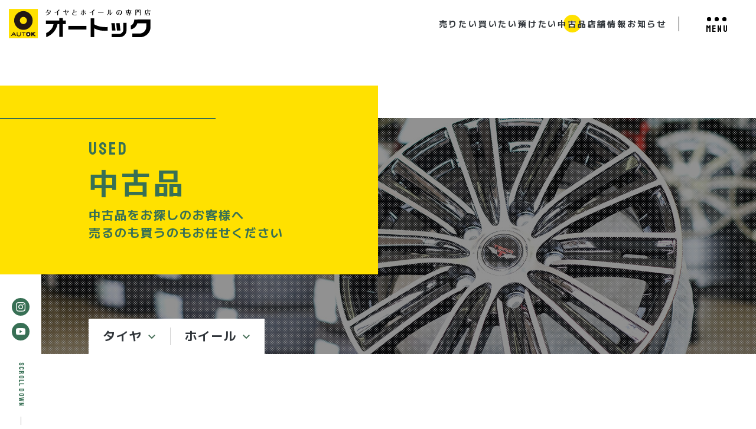

--- FILE ---
content_type: text/html; charset=UTF-8
request_url: https://autok.co.jp/used/
body_size: 10067
content:
<!DOCTYPE html>
<html lang="ja">

<head>
	<!-- Google Tag Manager -->
	<script>
		(function(w, d, s, l, i) {
			w[l] = w[l] || [];
			w[l].push({
				'gtm.start': new Date().getTime(),
				event: 'gtm.js'
			});
			var f = d.getElementsByTagName(s)[0],
				j = d.createElement(s),
				dl = l != 'dataLayer' ? '&l=' + l : '';
			j.async = true;
			j.src =
				'https://www.googletagmanager.com/gtm.js?id=' + i + dl;
			f.parentNode.insertBefore(j, f);
		})(window, document, 'script', 'dataLayer', 'GTM-MTTXFSC');
	</script>
	<!-- End Google Tag Manager -->
	<meta charset="UTF-8">
	<meta id="viewport" content="width=device-width,initial-scale=1.0,minimum-scale=1.0,maximum-scale=5.0,user-scalable=1" name="viewport">
	
	<meta name='robots' content='index, follow, max-image-preview:large, max-snippet:-1, max-video-preview:-1' />
	<style>img:is([sizes="auto" i], [sizes^="auto," i]) { contain-intrinsic-size: 3000px 1500px }</style>
	
	<!-- This site is optimized with the Yoast SEO plugin v26.2 - https://yoast.com/wordpress/plugins/seo/ -->
	<title>中古品について - タイヤとホイールの専門店 【オートック】</title>
	<meta name="description" content="オートックは京都・滋賀エリアを中心としたタイヤ・ホイールの専門店です。中古も新品もおまかせください！専門店ならではの豊富な知識を活かし、皆様の安全を足元からサポートいたします。" />
	<link rel="canonical" href="https://autok.co.jp/used/" />
	<meta property="og:locale" content="ja_JP" />
	<meta property="og:type" content="article" />
	<meta property="og:title" content="中古品について - タイヤとホイールの専門店 【オートック】" />
	<meta property="og:description" content="オートックは京都・滋賀エリアを中心としたタイヤ・ホイールの専門店です。中古も新品もおまかせください！専門店ならではの豊富な知識を活かし、皆様の安全を足元からサポートいたします。" />
	<meta property="og:url" content="https://autok.co.jp/used/" />
	<meta property="og:site_name" content="タイヤとホイールの専門店 【オートック】" />
	<meta property="article:modified_time" content="2022-09-05T02:35:58+00:00" />
	<meta property="og:image" content="https://autok.co.jp/cms/wp-content/uploads/2022/08/ogp.png" />
	<meta property="og:image:width" content="1200" />
	<meta property="og:image:height" content="630" />
	<meta property="og:image:type" content="image/png" />
	<meta name="twitter:card" content="summary_large_image" />
	<meta name="twitter:label1" content="推定読み取り時間" />
	<meta name="twitter:data1" content="3分" />
	<script type="application/ld+json" class="yoast-schema-graph">{"@context":"https://schema.org","@graph":[{"@type":"WebPage","@id":"https://autok.co.jp/used/","url":"https://autok.co.jp/used/","name":"中古品について - タイヤとホイールの専門店 【オートック】","isPartOf":{"@id":"https://autok.co.jp/#website"},"datePublished":"2022-08-11T10:57:02+00:00","dateModified":"2022-09-05T02:35:58+00:00","description":"オートックは京都・滋賀エリアを中心としたタイヤ・ホイールの専門店です。中古も新品もおまかせください！専門店ならではの豊富な知識を活かし、皆様の安全を足元からサポートいたします。","breadcrumb":{"@id":"https://autok.co.jp/used/#breadcrumb"},"inLanguage":"ja","potentialAction":[{"@type":"ReadAction","target":["https://autok.co.jp/used/"]}]},{"@type":"BreadcrumbList","@id":"https://autok.co.jp/used/#breadcrumb","itemListElement":[{"@type":"ListItem","position":1,"name":"Home","item":"https://autok.co.jp/"},{"@type":"ListItem","position":2,"name":"中古品について"}]},{"@type":"WebSite","@id":"https://autok.co.jp/#website","url":"https://autok.co.jp/","name":"タイヤとホイールの専門店 【オートック】","description":"オートックは京都・滋賀エリアを中心としたタイヤ・ホイールの専門店です。中古も新品もおまかせください！専門店ならではの豊富な知識を活かし、皆様の安全を足元からサポートいたします。","publisher":{"@id":"https://autok.co.jp/#organization"},"potentialAction":[{"@type":"SearchAction","target":{"@type":"EntryPoint","urlTemplate":"https://autok.co.jp/?s={search_term_string}"},"query-input":{"@type":"PropertyValueSpecification","valueRequired":true,"valueName":"search_term_string"}}],"inLanguage":"ja"},{"@type":"Organization","@id":"https://autok.co.jp/#organization","name":"タイヤとホイールの専門店 【オートック】","url":"https://autok.co.jp/","logo":{"@type":"ImageObject","inLanguage":"ja","@id":"https://autok.co.jp/#/schema/logo/image/","url":"https://autok.co.jp/cms/wp-content/uploads/2022/08/ogp.png","contentUrl":"https://autok.co.jp/cms/wp-content/uploads/2022/08/ogp.png","width":1200,"height":630,"caption":"タイヤとホイールの専門店 【オートック】"},"image":{"@id":"https://autok.co.jp/#/schema/logo/image/"}}]}</script>
	<!-- / Yoast SEO plugin. -->


<link rel='dns-prefetch' href='//fonts.googleapis.com' />
<link rel='stylesheet' id='wp-block-library-css' href='https://autok.co.jp/cms/wp-includes/css/dist/block-library/style.min.css?ver=6.8.3' type='text/css' media='all' />
<style id='classic-theme-styles-inline-css' type='text/css'>
/*! This file is auto-generated */
.wp-block-button__link{color:#fff;background-color:#32373c;border-radius:9999px;box-shadow:none;text-decoration:none;padding:calc(.667em + 2px) calc(1.333em + 2px);font-size:1.125em}.wp-block-file__button{background:#32373c;color:#fff;text-decoration:none}
</style>
<style id='xo-event-calendar-event-calendar-style-inline-css' type='text/css'>
.xo-event-calendar{font-family:Helvetica Neue,Helvetica,Hiragino Kaku Gothic ProN,Meiryo,MS PGothic,sans-serif;overflow:auto;position:relative}.xo-event-calendar td,.xo-event-calendar th{padding:0!important}.xo-event-calendar .calendar:nth-child(n+2) .month-next,.xo-event-calendar .calendar:nth-child(n+2) .month-prev{visibility:hidden}.xo-event-calendar table{background-color:transparent;border-collapse:separate;border-spacing:0;color:#333;margin:0;padding:0;table-layout:fixed;width:100%}.xo-event-calendar table caption,.xo-event-calendar table tbody,.xo-event-calendar table td,.xo-event-calendar table tfoot,.xo-event-calendar table th,.xo-event-calendar table thead,.xo-event-calendar table tr{background:transparent;border:0;margin:0;opacity:1;outline:0;padding:0;vertical-align:baseline}.xo-event-calendar table table tr{display:table-row}.xo-event-calendar table table td,.xo-event-calendar table table th{display:table-cell;padding:0}.xo-event-calendar table.xo-month{border:1px solid #ccc;border-right-width:0;margin:0 0 8px;padding:0}.xo-event-calendar table.xo-month td,.xo-event-calendar table.xo-month th{background-color:#fff;border:1px solid #ccc;padding:0}.xo-event-calendar table.xo-month caption{caption-side:top}.xo-event-calendar table.xo-month .month-header{display:flex;flex-flow:wrap;justify-content:center;margin:4px 0}.xo-event-calendar table.xo-month .month-header>span{flex-grow:1;text-align:center}.xo-event-calendar table.xo-month button{background-color:transparent;border:0;box-shadow:none;color:#333;cursor:pointer;margin:0;overflow:hidden;padding:0;text-shadow:none;width:38px}.xo-event-calendar table.xo-month button[disabled]{cursor:default;opacity:.3}.xo-event-calendar table.xo-month button>span{text-align:center;vertical-align:middle}.xo-event-calendar table.xo-month button span.nav-prev{border-bottom:2px solid #333;border-left:2px solid #333;display:inline-block;font-size:0;height:13px;transform:rotate(45deg);width:13px}.xo-event-calendar table.xo-month button span.nav-next{border-right:2px solid #333;border-top:2px solid #333;display:inline-block;font-size:0;height:13px;transform:rotate(45deg);width:13px}.xo-event-calendar table.xo-month button:hover span.nav-next,.xo-event-calendar table.xo-month button:hover span.nav-prev{border-width:3px}.xo-event-calendar table.xo-month>thead th{border-width:0 1px 0 0;color:#333;font-size:.9em;font-weight:700;padding:1px 0;text-align:center}.xo-event-calendar table.xo-month>thead th.sunday{color:#d00}.xo-event-calendar table.xo-month>thead th.saturday{color:#00d}.xo-event-calendar table.xo-month .month-week{border:0;overflow:hidden;padding:0;position:relative;width:100%}.xo-event-calendar table.xo-month .month-week table{border:0;margin:0;padding:0}.xo-event-calendar table.xo-month .month-dayname{border-width:1px 0 0 1px;bottom:0;left:0;position:absolute;right:0;top:0}.xo-event-calendar table.xo-month .month-dayname td{border-width:1px 1px 0 0;padding:0}.xo-event-calendar table.xo-month .month-dayname td div{border-width:1px 1px 0 0;font-size:100%;height:1000px;line-height:1.2em;padding:4px;text-align:right}.xo-event-calendar table.xo-month .month-dayname td div.other-month{opacity:.6}.xo-event-calendar table.xo-month .month-dayname td div.today{color:#00d;font-weight:700}.xo-event-calendar table.xo-month .month-dayname-space{height:1.5em;position:relative;top:0}.xo-event-calendar table.xo-month .month-event{background-color:transparent;position:relative;top:0}.xo-event-calendar table.xo-month .month-event td{background-color:transparent;border-width:0 1px 0 0;padding:0 1px 2px}.xo-event-calendar table.xo-month .month-event-space{background-color:transparent;height:1.5em}.xo-event-calendar table.xo-month .month-event-space td{border-width:0 1px 0 0}.xo-event-calendar table.xo-month .month-event tr,.xo-event-calendar table.xo-month .month-event-space tr{background-color:transparent}.xo-event-calendar table.xo-month .month-event-title{background-color:#ccc;border-radius:3px;color:#666;display:block;font-size:.8em;margin:1px;overflow:hidden;padding:0 4px;text-align:left;white-space:nowrap}.xo-event-calendar p.holiday-title{font-size:90%;margin:0;padding:2px 0;vertical-align:middle}.xo-event-calendar p.holiday-title span{border:1px solid #ccc;margin:0 6px 0 0;padding:0 0 0 18px}.xo-event-calendar .loading-animation{left:50%;margin:-20px 0 0 -20px;position:absolute;top:50%}@media(min-width:600px){.xo-event-calendar .calendars.columns-2{-moz-column-gap:15px;column-gap:15px;display:grid;grid-template-columns:repeat(2,1fr);row-gap:5px}.xo-event-calendar .calendars.columns-2 .month-next,.xo-event-calendar .calendars.columns-2 .month-prev{visibility:hidden}.xo-event-calendar .calendars.columns-2 .calendar:first-child .month-prev,.xo-event-calendar .calendars.columns-2 .calendar:nth-child(2) .month-next{visibility:visible}.xo-event-calendar .calendars.columns-3{-moz-column-gap:15px;column-gap:15px;display:grid;grid-template-columns:repeat(3,1fr);row-gap:5px}.xo-event-calendar .calendars.columns-3 .month-next,.xo-event-calendar .calendars.columns-3 .month-prev{visibility:hidden}.xo-event-calendar .calendars.columns-3 .calendar:first-child .month-prev,.xo-event-calendar .calendars.columns-3 .calendar:nth-child(3) .month-next{visibility:visible}.xo-event-calendar .calendars.columns-4{-moz-column-gap:15px;column-gap:15px;display:grid;grid-template-columns:repeat(4,1fr);row-gap:5px}.xo-event-calendar .calendars.columns-4 .month-next,.xo-event-calendar .calendars.columns-4 .month-prev{visibility:hidden}.xo-event-calendar .calendars.columns-4 .calendar:first-child .month-prev,.xo-event-calendar .calendars.columns-4 .calendar:nth-child(4) .month-next{visibility:visible}}.xo-event-calendar.xo-calendar-loading .xo-months{opacity:.5}.xo-event-calendar.xo-calendar-loading .loading-animation{animation:loadingCircRot .8s linear infinite;border:5px solid rgba(0,0,0,.2);border-radius:50%;border-top-color:#4285f4;height:40px;width:40px}@keyframes loadingCircRot{0%{transform:rotate(0deg)}to{transform:rotate(359deg)}}.xo-event-calendar.is-style-legacy table.xo-month .month-header>span{font-size:120%;line-height:28px}.xo-event-calendar.is-style-regular table.xo-month button:not(:hover):not(:active):not(.has-background){background-color:transparent;color:#333}.xo-event-calendar.is-style-regular table.xo-month button>span{text-align:center;vertical-align:middle}.xo-event-calendar.is-style-regular table.xo-month button>span:not(.dashicons){font-size:2em;overflow:hidden;text-indent:100%;white-space:nowrap}.xo-event-calendar.is-style-regular table.xo-month .month-next,.xo-event-calendar.is-style-regular table.xo-month .month-prev{height:2em;width:2em}.xo-event-calendar.is-style-regular table.xo-month .month-header{align-items:center;display:flex;justify-content:center;padding:.2em 0}.xo-event-calendar.is-style-regular table.xo-month .month-header .calendar-caption{flex-grow:1}.xo-event-calendar.is-style-regular table.xo-month .month-header>span{font-size:1.1em}.xo-event-calendar.is-style-regular table.xo-month>thead th{background:#fafafa;font-size:.8em}.xo-event-calendar.is-style-regular table.xo-month .month-dayname td div{font-size:1em;padding:.2em}.xo-event-calendar.is-style-regular table.xo-month .month-dayname td div.today{color:#339;font-weight:700}.xo-event-calendar.is-style-regular .holiday-titles{display:inline-flex;flex-wrap:wrap;gap:.25em 1em}.xo-event-calendar.is-style-regular p.holiday-title{font-size:.875em;margin:0 0 .5em}.xo-event-calendar.is-style-regular p.holiday-title span{margin:0 .25em 0 0;padding:0 0 0 1.25em}

</style>
<style id='xo-event-calendar-simple-calendar-style-inline-css' type='text/css'>
.xo-simple-calendar{box-sizing:border-box;font-family:Helvetica Neue,Helvetica,Hiragino Kaku Gothic ProN,Meiryo,MS PGothic,sans-serif;margin:0;padding:0;position:relative}.xo-simple-calendar td,.xo-simple-calendar th{padding:0!important}.xo-simple-calendar .calendar:nth-child(n+2) .month-next,.xo-simple-calendar .calendar:nth-child(n+2) .month-prev{visibility:hidden}.xo-simple-calendar .calendar table.month{border:0;border-collapse:separate;border-spacing:1px;box-sizing:border-box;margin:0 0 .5em;min-width:auto;outline:0;padding:0;table-layout:fixed;width:100%}.xo-simple-calendar .calendar table.month caption,.xo-simple-calendar .calendar table.month tbody,.xo-simple-calendar .calendar table.month td,.xo-simple-calendar .calendar table.month tfoot,.xo-simple-calendar .calendar table.month th,.xo-simple-calendar .calendar table.month thead,.xo-simple-calendar .calendar table.month tr{background:transparent;border:0;margin:0;opacity:1;outline:0;padding:0;vertical-align:baseline}.xo-simple-calendar .calendar table.month caption{caption-side:top;font-size:1.1em}.xo-simple-calendar .calendar table.month .month-header{align-items:center;display:flex;justify-content:center;width:100%}.xo-simple-calendar .calendar table.month .month-header .month-title{flex-grow:1;font-size:1em;font-weight:400;letter-spacing:.1em;line-height:1em;padding:0;text-align:center}.xo-simple-calendar .calendar table.month .month-header button{background:none;background-color:transparent;border:0;font-size:1.4em;line-height:1.4em;margin:0;outline-offset:0;padding:0;width:1.4em}.xo-simple-calendar .calendar table.month .month-header button:not(:hover):not(:active):not(.has-background){background-color:transparent}.xo-simple-calendar .calendar table.month .month-header button:hover{opacity:.6}.xo-simple-calendar .calendar table.month .month-header button:disabled{cursor:auto;opacity:.3}.xo-simple-calendar .calendar table.month .month-header .month-next,.xo-simple-calendar .calendar table.month .month-header .month-prev{background-color:transparent;color:#333;cursor:pointer}.xo-simple-calendar .calendar table.month tr{background:transparent;border:0;outline:0}.xo-simple-calendar .calendar table.month td,.xo-simple-calendar .calendar table.month th{background:transparent;border:0;outline:0;text-align:center;vertical-align:middle;word-break:normal}.xo-simple-calendar .calendar table.month th{font-size:.8em;font-weight:700}.xo-simple-calendar .calendar table.month td{font-size:1em;font-weight:400}.xo-simple-calendar .calendar table.month .day.holiday{color:#333}.xo-simple-calendar .calendar table.month .day.other{opacity:.3}.xo-simple-calendar .calendar table.month .day>span{box-sizing:border-box;display:inline-block;padding:.2em;width:100%}.xo-simple-calendar .calendar table.month th>span{color:#333}.xo-simple-calendar .calendar table.month .day.sun>span,.xo-simple-calendar .calendar table.month th.sun>span{color:#ec0220}.xo-simple-calendar .calendar table.month .day.sat>span,.xo-simple-calendar .calendar table.month th.sat>span{color:#0069de}.xo-simple-calendar .calendars-footer{margin:.5em;padding:0}.xo-simple-calendar .calendars-footer ul.holiday-titles{border:0;display:inline-flex;flex-wrap:wrap;gap:.25em 1em;margin:0;outline:0;padding:0}.xo-simple-calendar .calendars-footer ul.holiday-titles li{border:0;list-style:none;margin:0;outline:0;padding:0}.xo-simple-calendar .calendars-footer ul.holiday-titles li:after,.xo-simple-calendar .calendars-footer ul.holiday-titles li:before{content:none}.xo-simple-calendar .calendars-footer ul.holiday-titles .mark{border-radius:50%;display:inline-block;height:1.2em;vertical-align:middle;width:1.2em}.xo-simple-calendar .calendars-footer ul.holiday-titles .title{font-size:.7em;vertical-align:middle}@media(min-width:600px){.xo-simple-calendar .calendars.columns-2{-moz-column-gap:15px;column-gap:15px;display:grid;grid-template-columns:repeat(2,1fr);row-gap:5px}.xo-simple-calendar .calendars.columns-2 .month-next,.xo-simple-calendar .calendars.columns-2 .month-prev{visibility:hidden}.xo-simple-calendar .calendars.columns-2 .calendar:first-child .month-prev,.xo-simple-calendar .calendars.columns-2 .calendar:nth-child(2) .month-next{visibility:visible}.xo-simple-calendar .calendars.columns-3{-moz-column-gap:15px;column-gap:15px;display:grid;grid-template-columns:repeat(3,1fr);row-gap:5px}.xo-simple-calendar .calendars.columns-3 .month-next,.xo-simple-calendar .calendars.columns-3 .month-prev{visibility:hidden}.xo-simple-calendar .calendars.columns-3 .calendar:first-child .month-prev,.xo-simple-calendar .calendars.columns-3 .calendar:nth-child(3) .month-next{visibility:visible}.xo-simple-calendar .calendars.columns-4{-moz-column-gap:15px;column-gap:15px;display:grid;grid-template-columns:repeat(4,1fr);row-gap:5px}.xo-simple-calendar .calendars.columns-4 .month-next,.xo-simple-calendar .calendars.columns-4 .month-prev{visibility:hidden}.xo-simple-calendar .calendars.columns-4 .calendar:first-child .month-prev,.xo-simple-calendar .calendars.columns-4 .calendar:nth-child(4) .month-next{visibility:visible}}.xo-simple-calendar .calendar-loading-animation{left:50%;margin:-20px 0 0 -20px;position:absolute;top:50%}.xo-simple-calendar.xo-calendar-loading .calendars{opacity:.3}.xo-simple-calendar.xo-calendar-loading .calendar-loading-animation{animation:SimpleCalendarLoadingCircRot .8s linear infinite;border:5px solid rgba(0,0,0,.2);border-radius:50%;border-top-color:#4285f4;height:40px;width:40px}@keyframes SimpleCalendarLoadingCircRot{0%{transform:rotate(0deg)}to{transform:rotate(359deg)}}.xo-simple-calendar.is-style-regular table.month{border-collapse:collapse;border-spacing:0}.xo-simple-calendar.is-style-regular table.month tr{border:0}.xo-simple-calendar.is-style-regular table.month .day>span{border-radius:50%;line-height:2em;padding:.1em;width:2.2em}.xo-simple-calendar.is-style-frame table.month{background:transparent;border-collapse:collapse;border-spacing:0}.xo-simple-calendar.is-style-frame table.month thead tr{background:#eee}.xo-simple-calendar.is-style-frame table.month tbody tr{background:#fff}.xo-simple-calendar.is-style-frame table.month td,.xo-simple-calendar.is-style-frame table.month th{border:1px solid #ccc}.xo-simple-calendar.is-style-frame .calendars-footer{margin:8px 0}.xo-simple-calendar.is-style-frame .calendars-footer ul.holiday-titles .mark{border:1px solid #ccc;border-radius:0}

</style>
<style id='global-styles-inline-css' type='text/css'>
:root{--wp--preset--aspect-ratio--square: 1;--wp--preset--aspect-ratio--4-3: 4/3;--wp--preset--aspect-ratio--3-4: 3/4;--wp--preset--aspect-ratio--3-2: 3/2;--wp--preset--aspect-ratio--2-3: 2/3;--wp--preset--aspect-ratio--16-9: 16/9;--wp--preset--aspect-ratio--9-16: 9/16;--wp--preset--color--black: #000000;--wp--preset--color--cyan-bluish-gray: #abb8c3;--wp--preset--color--white: #ffffff;--wp--preset--color--pale-pink: #f78da7;--wp--preset--color--vivid-red: #cf2e2e;--wp--preset--color--luminous-vivid-orange: #ff6900;--wp--preset--color--luminous-vivid-amber: #fcb900;--wp--preset--color--light-green-cyan: #7bdcb5;--wp--preset--color--vivid-green-cyan: #00d084;--wp--preset--color--pale-cyan-blue: #8ed1fc;--wp--preset--color--vivid-cyan-blue: #0693e3;--wp--preset--color--vivid-purple: #9b51e0;--wp--preset--gradient--vivid-cyan-blue-to-vivid-purple: linear-gradient(135deg,rgba(6,147,227,1) 0%,rgb(155,81,224) 100%);--wp--preset--gradient--light-green-cyan-to-vivid-green-cyan: linear-gradient(135deg,rgb(122,220,180) 0%,rgb(0,208,130) 100%);--wp--preset--gradient--luminous-vivid-amber-to-luminous-vivid-orange: linear-gradient(135deg,rgba(252,185,0,1) 0%,rgba(255,105,0,1) 100%);--wp--preset--gradient--luminous-vivid-orange-to-vivid-red: linear-gradient(135deg,rgba(255,105,0,1) 0%,rgb(207,46,46) 100%);--wp--preset--gradient--very-light-gray-to-cyan-bluish-gray: linear-gradient(135deg,rgb(238,238,238) 0%,rgb(169,184,195) 100%);--wp--preset--gradient--cool-to-warm-spectrum: linear-gradient(135deg,rgb(74,234,220) 0%,rgb(151,120,209) 20%,rgb(207,42,186) 40%,rgb(238,44,130) 60%,rgb(251,105,98) 80%,rgb(254,248,76) 100%);--wp--preset--gradient--blush-light-purple: linear-gradient(135deg,rgb(255,206,236) 0%,rgb(152,150,240) 100%);--wp--preset--gradient--blush-bordeaux: linear-gradient(135deg,rgb(254,205,165) 0%,rgb(254,45,45) 50%,rgb(107,0,62) 100%);--wp--preset--gradient--luminous-dusk: linear-gradient(135deg,rgb(255,203,112) 0%,rgb(199,81,192) 50%,rgb(65,88,208) 100%);--wp--preset--gradient--pale-ocean: linear-gradient(135deg,rgb(255,245,203) 0%,rgb(182,227,212) 50%,rgb(51,167,181) 100%);--wp--preset--gradient--electric-grass: linear-gradient(135deg,rgb(202,248,128) 0%,rgb(113,206,126) 100%);--wp--preset--gradient--midnight: linear-gradient(135deg,rgb(2,3,129) 0%,rgb(40,116,252) 100%);--wp--preset--font-size--small: 13px;--wp--preset--font-size--medium: 20px;--wp--preset--font-size--large: 36px;--wp--preset--font-size--x-large: 42px;--wp--preset--spacing--20: 0.44rem;--wp--preset--spacing--30: 0.67rem;--wp--preset--spacing--40: 1rem;--wp--preset--spacing--50: 1.5rem;--wp--preset--spacing--60: 2.25rem;--wp--preset--spacing--70: 3.38rem;--wp--preset--spacing--80: 5.06rem;--wp--preset--shadow--natural: 6px 6px 9px rgba(0, 0, 0, 0.2);--wp--preset--shadow--deep: 12px 12px 50px rgba(0, 0, 0, 0.4);--wp--preset--shadow--sharp: 6px 6px 0px rgba(0, 0, 0, 0.2);--wp--preset--shadow--outlined: 6px 6px 0px -3px rgba(255, 255, 255, 1), 6px 6px rgba(0, 0, 0, 1);--wp--preset--shadow--crisp: 6px 6px 0px rgba(0, 0, 0, 1);}:where(.is-layout-flex){gap: 0.5em;}:where(.is-layout-grid){gap: 0.5em;}body .is-layout-flex{display: flex;}.is-layout-flex{flex-wrap: wrap;align-items: center;}.is-layout-flex > :is(*, div){margin: 0;}body .is-layout-grid{display: grid;}.is-layout-grid > :is(*, div){margin: 0;}:where(.wp-block-columns.is-layout-flex){gap: 2em;}:where(.wp-block-columns.is-layout-grid){gap: 2em;}:where(.wp-block-post-template.is-layout-flex){gap: 1.25em;}:where(.wp-block-post-template.is-layout-grid){gap: 1.25em;}.has-black-color{color: var(--wp--preset--color--black) !important;}.has-cyan-bluish-gray-color{color: var(--wp--preset--color--cyan-bluish-gray) !important;}.has-white-color{color: var(--wp--preset--color--white) !important;}.has-pale-pink-color{color: var(--wp--preset--color--pale-pink) !important;}.has-vivid-red-color{color: var(--wp--preset--color--vivid-red) !important;}.has-luminous-vivid-orange-color{color: var(--wp--preset--color--luminous-vivid-orange) !important;}.has-luminous-vivid-amber-color{color: var(--wp--preset--color--luminous-vivid-amber) !important;}.has-light-green-cyan-color{color: var(--wp--preset--color--light-green-cyan) !important;}.has-vivid-green-cyan-color{color: var(--wp--preset--color--vivid-green-cyan) !important;}.has-pale-cyan-blue-color{color: var(--wp--preset--color--pale-cyan-blue) !important;}.has-vivid-cyan-blue-color{color: var(--wp--preset--color--vivid-cyan-blue) !important;}.has-vivid-purple-color{color: var(--wp--preset--color--vivid-purple) !important;}.has-black-background-color{background-color: var(--wp--preset--color--black) !important;}.has-cyan-bluish-gray-background-color{background-color: var(--wp--preset--color--cyan-bluish-gray) !important;}.has-white-background-color{background-color: var(--wp--preset--color--white) !important;}.has-pale-pink-background-color{background-color: var(--wp--preset--color--pale-pink) !important;}.has-vivid-red-background-color{background-color: var(--wp--preset--color--vivid-red) !important;}.has-luminous-vivid-orange-background-color{background-color: var(--wp--preset--color--luminous-vivid-orange) !important;}.has-luminous-vivid-amber-background-color{background-color: var(--wp--preset--color--luminous-vivid-amber) !important;}.has-light-green-cyan-background-color{background-color: var(--wp--preset--color--light-green-cyan) !important;}.has-vivid-green-cyan-background-color{background-color: var(--wp--preset--color--vivid-green-cyan) !important;}.has-pale-cyan-blue-background-color{background-color: var(--wp--preset--color--pale-cyan-blue) !important;}.has-vivid-cyan-blue-background-color{background-color: var(--wp--preset--color--vivid-cyan-blue) !important;}.has-vivid-purple-background-color{background-color: var(--wp--preset--color--vivid-purple) !important;}.has-black-border-color{border-color: var(--wp--preset--color--black) !important;}.has-cyan-bluish-gray-border-color{border-color: var(--wp--preset--color--cyan-bluish-gray) !important;}.has-white-border-color{border-color: var(--wp--preset--color--white) !important;}.has-pale-pink-border-color{border-color: var(--wp--preset--color--pale-pink) !important;}.has-vivid-red-border-color{border-color: var(--wp--preset--color--vivid-red) !important;}.has-luminous-vivid-orange-border-color{border-color: var(--wp--preset--color--luminous-vivid-orange) !important;}.has-luminous-vivid-amber-border-color{border-color: var(--wp--preset--color--luminous-vivid-amber) !important;}.has-light-green-cyan-border-color{border-color: var(--wp--preset--color--light-green-cyan) !important;}.has-vivid-green-cyan-border-color{border-color: var(--wp--preset--color--vivid-green-cyan) !important;}.has-pale-cyan-blue-border-color{border-color: var(--wp--preset--color--pale-cyan-blue) !important;}.has-vivid-cyan-blue-border-color{border-color: var(--wp--preset--color--vivid-cyan-blue) !important;}.has-vivid-purple-border-color{border-color: var(--wp--preset--color--vivid-purple) !important;}.has-vivid-cyan-blue-to-vivid-purple-gradient-background{background: var(--wp--preset--gradient--vivid-cyan-blue-to-vivid-purple) !important;}.has-light-green-cyan-to-vivid-green-cyan-gradient-background{background: var(--wp--preset--gradient--light-green-cyan-to-vivid-green-cyan) !important;}.has-luminous-vivid-amber-to-luminous-vivid-orange-gradient-background{background: var(--wp--preset--gradient--luminous-vivid-amber-to-luminous-vivid-orange) !important;}.has-luminous-vivid-orange-to-vivid-red-gradient-background{background: var(--wp--preset--gradient--luminous-vivid-orange-to-vivid-red) !important;}.has-very-light-gray-to-cyan-bluish-gray-gradient-background{background: var(--wp--preset--gradient--very-light-gray-to-cyan-bluish-gray) !important;}.has-cool-to-warm-spectrum-gradient-background{background: var(--wp--preset--gradient--cool-to-warm-spectrum) !important;}.has-blush-light-purple-gradient-background{background: var(--wp--preset--gradient--blush-light-purple) !important;}.has-blush-bordeaux-gradient-background{background: var(--wp--preset--gradient--blush-bordeaux) !important;}.has-luminous-dusk-gradient-background{background: var(--wp--preset--gradient--luminous-dusk) !important;}.has-pale-ocean-gradient-background{background: var(--wp--preset--gradient--pale-ocean) !important;}.has-electric-grass-gradient-background{background: var(--wp--preset--gradient--electric-grass) !important;}.has-midnight-gradient-background{background: var(--wp--preset--gradient--midnight) !important;}.has-small-font-size{font-size: var(--wp--preset--font-size--small) !important;}.has-medium-font-size{font-size: var(--wp--preset--font-size--medium) !important;}.has-large-font-size{font-size: var(--wp--preset--font-size--large) !important;}.has-x-large-font-size{font-size: var(--wp--preset--font-size--x-large) !important;}
:where(.wp-block-post-template.is-layout-flex){gap: 1.25em;}:where(.wp-block-post-template.is-layout-grid){gap: 1.25em;}
:where(.wp-block-columns.is-layout-flex){gap: 2em;}:where(.wp-block-columns.is-layout-grid){gap: 2em;}
:root :where(.wp-block-pullquote){font-size: 1.5em;line-height: 1.6;}
</style>
<link rel='stylesheet' id='dashicons-css' href='https://autok.co.jp/cms/wp-includes/css/dashicons.min.css?ver=6.8.3' type='text/css' media='all' />
<link rel='stylesheet' id='xo-event-calendar-css' href='https://autok.co.jp/cms/wp-content/plugins/xo-event-calendar/css/xo-event-calendar.css?ver=3.2.10' type='text/css' media='all' />
<link rel='stylesheet' id='webfont-MPLUS-css' href='https://fonts.googleapis.com/css2?family=M+PLUS+1+Code%3Awght%40400%3B500%3B700&#038;display=swap&#038;ver=6.8.3' type='text/css' media='all' />
<link rel='stylesheet' id='webfont-Staatliches-css' href='https://fonts.googleapis.com/css2?family=Staatliches&#038;display=swap&#038;ver=6.8.3' type='text/css' media='all' />
<link rel='stylesheet' id='main-css' href='https://autok.co.jp/cms/wp-content/themes/theme_autok/dist/assets/main.css?ver=6.8.3' type='text/css' media='all' />
<link rel='stylesheet' id='used-css' href='https://autok.co.jp/cms/wp-content/themes/theme_autok/dist/assets/used.css?ver=6.8.3' type='text/css' media='all' />
<link rel='stylesheet' id='splide-css' href='https://autok.co.jp/cms/wp-content/themes/theme_autok/dist/assets/splide.min.css?ver=6.8.3' type='text/css' media='all' />
<link rel='stylesheet' id='wp-pagenavi-css' href='https://autok.co.jp/cms/wp-content/plugins/wp-pagenavi/pagenavi-css.css?ver=2.70' type='text/css' media='all' />
<script type="text/javascript" src="https://autok.co.jp/cms/wp-includes/js/jquery/jquery.min.js?ver=3.7.1" id="jquery-core-js"></script>
<script type="text/javascript" src="https://autok.co.jp/cms/wp-includes/js/jquery/jquery-migrate.min.js?ver=3.4.1" id="jquery-migrate-js"></script>
<script type="module" crossorigin src="https://autok.co.jp/cms/wp-content/themes/theme_autok/dist/assets/used.js?ver=6.8.3"></script><link rel="https://api.w.org/" href="https://autok.co.jp/wp-json/" /><link rel="alternate" title="JSON" type="application/json" href="https://autok.co.jp/wp-json/wp/v2/pages/14" /><link rel="alternate" title="oEmbed (JSON)" type="application/json+oembed" href="https://autok.co.jp/wp-json/oembed/1.0/embed?url=https%3A%2F%2Fautok.co.jp%2Fused%2F" />
<link rel="alternate" title="oEmbed (XML)" type="text/xml+oembed" href="https://autok.co.jp/wp-json/oembed/1.0/embed?url=https%3A%2F%2Fautok.co.jp%2Fused%2F&#038;format=xml" />
<link rel="icon" href="https://autok.co.jp/cms/wp-content/uploads/2022/08/favicon-150x150.png" sizes="32x32" />
<link rel="icon" href="https://autok.co.jp/cms/wp-content/uploads/2022/08/favicon.png" sizes="192x192" />
<link rel="apple-touch-icon" href="https://autok.co.jp/cms/wp-content/uploads/2022/08/favicon.png" />
<meta name="msapplication-TileImage" content="https://autok.co.jp/cms/wp-content/uploads/2022/08/favicon.png" />
</head>

<body class="wp-singular page-template-default page page-id-14 wp-theme-theme_autok">
	<!-- Google Tag Manager (noscript) -->
	<noscript><iframe src="https://www.googletagmanager.com/ns.html?id=GTM-MTTXFSC" height="0" width="0" style="display:none;visibility:hidden"></iframe></noscript>
	<!-- End Google Tag Manager (noscript) -->

	<div class="l-wrap ">
		<div class="p-navModal js-navigation-modal">
    <div class="p-navModal_inner">
        <div class="p-navModal_row">
            <div class="p-navModal_colL">
                <div class="p-navModal_logo">
                    <a href="https://autok.co.jp/"><img src="https://autok.co.jp/cms/wp-content/themes/theme_autok/dist/images/logo.svg" alt="タイヤとホイールの専門店 オートック" /></a>
                </div>
                <div class="p-navModal_sns">
                    <img class="p-navModal_snsImg" src="https://autok.co.jp/cms/wp-content/themes/theme_autok/dist/images/img_modalNav.png" alt="" width="162" height="95" />
                    <div class="p-navModal_snsList">
                        <div class="p-navModal_snsItem">
                            <a class="p-navModal_snsLink" href="https://www.instagram.com/autokkyoto/" target="_blank">
                                <div class="p-navModal_snsIcon"><img src="https://autok.co.jp/cms/wp-content/themes/theme_autok/dist/images/icon_instagram.svg" alt="instagram" /></div>
                                <div class="p-navModal_snsTitle">Instagramは<br class="md">こちら</div>
                            </a>
                        </div>
                        <div class="p-navModal_snsItem">
                            <a class="p-navModal_snsLink" href="https://www.youtube.com/channel/UC763nYsy1F3udb9PosBbyfA" target="_blank">
                                <div class="p-navModal_snsIcon"><img src="https://autok.co.jp/cms/wp-content/themes/theme_autok/dist/images/icon_youtube.svg" alt="youtube" /></div>
                                <div class="p-navModal_snsTitle">YouTube channelは<br class="md">こちら</div>
                            </a>
                        </div>
                    </div>
                </div>
                                    <div class="p-navModal_btn">
                        <a class="c-rectBtn mod-hover-black" href="https://autok.co.jp/news/news-758/" target="_blank">
                            <div class="c-rectBtn_title">月間キャンペーンはこちら</div>
                        </a>
                    </div>
                            </div>

            <div class="p-navModal_colR">
                <nav class="p-globalNav">
                    <ul class="p-globalNav_list">
                        <li class="p-globalNav_item">
                            <a class="p-globalNav_link" href="https://autok.co.jp/uritai"><span class="p-globalNav_title">売りたい</span>
                                <div class="p-globalNav_arrow"></div>
                            </a>
                        </li>
                        <li class="p-globalNav_item">
                            <a class="p-globalNav_link" href="https://autok.co.jp/kaitai"><span class="p-globalNav_title">買いたい</span>
                                <div class="p-globalNav_arrow"></div>
                            </a>
                        </li>
                        <li class="p-globalNav_item">
                            <a class="p-globalNav_link" href="https://autok.co.jp/azukari"><span class="p-globalNav_title">預けたい</span>
                                <div class="p-globalNav_arrow"></div>
                            </a>
                        </li>
                        <li class="p-globalNav_item">
                            <a class="p-globalNav_link" href="https://autok.co.jp/used"><span class="p-globalNav_title">中古品</span>
                                <div class="p-globalNav_arrow"></div>
                            </a>
                        </li>
                        <li class="p-globalNav_item">
                            <a class="p-globalNav_link" href="https://autok.co.jp/supplier"><span class="p-globalNav_title">業者様へ</span>
                                <div class="p-globalNav_arrow"></div>
                            </a>
                        </li>
                        <li class="p-globalNav_item">
                            <a class="p-globalNav_link" href="https://autok.co.jp/shopinfo"><span class="p-globalNav_title">店舗情報</span>
                                <div class="p-globalNav_arrow"></div>
                            </a>
                        </li>
                        <li class="p-globalNav_item">
                            <a class="p-globalNav_link" href="https://autok.co.jp/news/"><span class="p-globalNav_title">お知らせ</span>
                                <div class="p-globalNav_arrow"></div>
                            </a>
                        </li>
                        <li class="p-globalNav_item">
                            <a class="p-globalNav_link" href="https://autok.co.jp/company"><span class="p-globalNav_title">会社概要</span>
                                <div class="p-globalNav_arrow"></div>
                            </a>
                        </li>
                        <li class="p-globalNav_item">
                            <a class="p-globalNav_link" href="https://autok.co.jp/recruit"><span class="p-globalNav_title">採用情報</span>
                                <div class="p-globalNav_arrow"></div>
                            </a>
                        </li>
                    </ul>
                </nav>
            </div>
        </div>
    </div>
</div>		<div class="c-navBtn js-navigation-trigger">
			<div class="c-navBtn_inner">
				<div class="c-navBtn_lines"><span class="c-navBtn_line"></span><span class="c-navBtn_line"></span><span class="c-navBtn_line"></span></div>
				<div class="c-navBtn_title">
					<div class="c-navBtn_text"><span class="c-navBtn_span">M</span><span class="c-navBtn_span">E</span><span class="c-navBtn_span">N</span><span class="c-navBtn_span">U</span></div>
					<div class="c-navBtn_text"><span class="c-navBtn_span">C</span><span class="c-navBtn_span">L</span><span class="c-navBtn_span">O</span><span class="c-navBtn_span">S</span><span class="c-navBtn_span">E</span></div>
				</div>
			</div>
		</div>
		<header class="p-globalHeader">
			<div class="p-globalHeader_inner">
				<h1 class="p-globalHeader_logo"><a href="https://autok.co.jp/"><img src="https://autok.co.jp/cms/wp-content/themes/theme_autok/dist/images/logo.svg" alt="タイヤとホイールの専門店 オートック" decoding="async" loading="lazy" width='240' height='49' /></a></h1>
				<div class="p-globalHeader_nav">
					<nav class="p-headerNav">
    <ul class="p-headerNav_list">
        <li class="p-headerNav_item"><a class="p-headerNav_link " href="https://autok.co.jp/uritai">売りたい</a></li>
        <li class="p-headerNav_item"><a class="p-headerNav_link " href="https://autok.co.jp/kaitai">買いたい</a></li>
        <li class="p-headerNav_item"><a class="p-headerNav_link " href="https://autok.co.jp/azukari">預けたい</a></li>
        <li class="p-headerNav_item"><a class="p-headerNav_link is-current" href="https://autok.co.jp/used">中古品</a></li>
        <li class="p-headerNav_item"><a class="p-headerNav_link " href="https://autok.co.jp/shopinfo">店舗情報</a></li>
        <li class="p-headerNav_item"><a class="p-headerNav_link " href="https://autok.co.jp/news/">お知らせ</a></li>
    </ul>
</nav>				</div>
			</div>
		</header>
		<div class="p-commonSideParts js-toggle-animation-elem">
			<div class="p-commonSideParts_item">
				<div class="c-sns">
					<a class="c-sns_link" href="https://www.instagram.com/autokkyoto/" target="_blank">
						<div class="c-sns_icon mod-side"><img src="https://autok.co.jp/cms/wp-content/themes/theme_autok/dist/images/icon_instagram.svg" alt="instagram" decoding="async" loading="lazy" width='16' height='16' /></div>
					</a>
				</div>
			</div>
			<div class="p-commonSideParts_item">
				<div class="c-sns">
					<a class="c-sns_link" href="https://www.youtube.com/channel/UC763nYsy1F3udb9PosBbyfA" target="_blank">
						<div class="c-sns_icon mod-side"><img src="https://autok.co.jp/cms/wp-content/themes/theme_autok/dist/images/icon_youtube.svg" alt="youtube" decoding="async" loading="lazy" width='16' height='16' /></div>
					</a>
				</div>
			</div>
			<div class="p-commonSideParts_text">Scroll Down</div><a class="p-commonSideParts_scroll" href="#main" title='Scroll Down'></a>
		</div>

		<div class="l-contents"><div class="p-lowerHeader js-observe-elem">
    <div class="p-lowerHeader_inner">
      <div class="p-lowerHeader_info">
        <div class="p-lowerHeader_infoInner">
          <div class="p-lowerHeader_subtitle">
            <div class="c-letterMotion">used</div>
          </div>
          <h1 class="p-lowerHeader_title">
            <span class="c-letterMotion">中古品</span>
          </h1>
          <div class="p-lowerHeader_text">中古品をお探しのお客様へ<br>売るのも買うのもお任せください</div>
        </div>
      </div>
    </div>
    <div class="p-lowerHeader_mv">
      <picture>
        <source srcset="https://autok.co.jp/cms/wp-content/themes/theme_autok/dist/images/mv_used.jpg" media="(max-width: 834px)"/><img fetchpriority="high" class="p-lowerHeader_img" src="https://autok.co.jp/cms/wp-content/themes/theme_autok/dist/images/mv_used.jpg" alt="" width="1210" height="400" decoding="async" loading="eager"/>
      </picture>
    </div>
    <div class="p-lowerHeader_navList"><a class="p-lowerHeader_navItem" href="#used01">タイヤ</a><a class="p-lowerHeader_navItem" href="#used02">ホイール</a>
    </div>
  </div>
  <section class="p-section mod-ovh" id="main">
    <div class="p-section_inner">
      <div class="p-row">
        <div class="p-row_colL">
          <div class="p-sectionHeader mod-inner js-observe-elem" id="used01">
            <div class="p-sectionHeader_colL">
              <div class="p-sectionHeader_subtitle">
                <div class="c-titleEn c-letterMotion js-letter-motion">tire</div>
              </div>
              <h2 class="p-sectionHeader_title">
                <span class="c-letterMotion js-letter-motion">タイヤ</span>
              </h2>
            </div>
          </div>
        </div>
      </div>
      <section class="p-sectionChild">
        <h3 class="c-titleWithDashline mod-only-prev">中古品の評価基準</h3>
        <div class="c-text">※パンク修理跡があればランクを１つ下げた評価になります。よってCランクでパンク修理跡があれば買取不可となります。</div>
        <div class="p-usedSample">
          <div class="p-usedSample_item mod-pink">
            <div class="p-usedSample_label">
              <div class="p-usedSample_grade">A</div>
              <div class="p-usedSample_labelText">ランク</div>
            </div>
            <div class="p-usedSample_box">
              <div class="p-usedSample_thumb">
                <picture class="p-usedSample_picture mod-tyre"><img class="p-usedSample_img" src="https://autok.co.jp/cms/wp-content/themes/theme_autok/dist/images/photo_used_tyre_01.jpg" alt="" decoding="async" loading="lazy"/></picture>
              </div>
              <div class="p-usedSample_info">
                <div class="p-usedSample_tag">残り溝</div>
                <div class="p-usedSample_text">9分山以上</div>
              </div>
              <div class="p-usedSample_info">
                <div class="p-usedSample_tag">片べり</div>
                <div class="p-usedSample_text">なし</div>
              </div>
              <div class="p-usedSample_info">
                <div class="p-usedSample_tag">ひび割れ</div>
                <div class="p-usedSample_text">なし</div>
              </div>
            </div>
          </div>
          <div class="p-usedSample_item mod-green">
            <div class="p-usedSample_label">
              <div class="p-usedSample_grade">B</div>
              <div class="p-usedSample_labelText">ランク</div>
            </div>
            <div class="p-usedSample_box">
              <div class="p-usedSample_thumb">
                <picture class="p-usedSample_picture mod-tyre"><img class="p-usedSample_img" src="https://autok.co.jp/cms/wp-content/themes/theme_autok/dist/images/photo_used_tyre_02.jpg" alt="" decoding="async" loading="lazy"/></picture>
              </div>
              <div class="p-usedSample_info">
                <div class="p-usedSample_tag">残り溝</div>
                <div class="p-usedSample_text">7.5分山以上</div>
              </div>
              <div class="p-usedSample_info">
                <div class="p-usedSample_tag">片べり</div>
                <div class="p-usedSample_text">なし</div>
              </div>
              <div class="p-usedSample_info">
                <div class="p-usedSample_tag">ひび割れ</div>
                <div class="p-usedSample_text">なし</div>
              </div>
            </div>
          </div>
          <div class="p-usedSample_item mod-purple">
            <div class="p-usedSample_label">
              <div class="p-usedSample_grade">C</div>
              <div class="p-usedSample_labelText">ランク</div>
            </div>
            <div class="p-usedSample_box">
              <div class="p-usedSample_thumb">
                <picture class="p-usedSample_picture mod-tyre"><img class="p-usedSample_img" src="https://autok.co.jp/cms/wp-content/themes/theme_autok/dist/images/photo_used_tyre_03.jpg" alt="" decoding="async" loading="lazy"/></picture>
              </div>
              <div class="p-usedSample_info">
                <div class="p-usedSample_tag">残り溝</div>
                <div class="p-usedSample_text">6分山以上</div>
              </div>
              <div class="p-usedSample_info">
                <div class="p-usedSample_tag">片べり</div>
                <div class="p-usedSample_text">なし</div>
              </div>
              <div class="p-usedSample_info">
                <div class="p-usedSample_tag">ひび割れ</div>
                <div class="p-usedSample_text">なし</div>
              </div>
            </div>
          </div>
        </div>
      </section>
  
    </div>
  </section>
  <section class="p-section mod-ovh mod-page-bottom">
    <div class="p-section_inner">
      <div class="p-row">
        <div class="p-row_colL">
          <div class="p-sectionHeader mod-inner js-observe-elem" id="used02">
            <div class="p-sectionHeader_colL">
              <div class="p-sectionHeader_subtitle">
                <div class="c-titleEn c-letterMotion js-letter-motion">wheel</div>
              </div>
              <h2 class="p-sectionHeader_title">
                <span class="c-letterMotion js-letter-motion">ホイール</span>
              </h2>
            </div>
          </div>
        </div>
      </div>
      <section class="p-sectionChild">
        <h3 class="c-titleWithDashline mod-only-prev">中古品の評価基準</h3>
        <div class="p-usedSample">
          <div class="p-usedSample_item mod-pink">
            <div class="p-usedSample_label">
              <div class="p-usedSample_grade">A</div>
              <div class="p-usedSample_labelText">ランク</div>
            </div>
            <div class="p-usedSample_box">
              <div class="p-usedSample_thumb">
                <picture class="p-usedSample_picture"><img class="p-usedSample_img" src="https://autok.co.jp/cms/wp-content/themes/theme_autok/dist/images/photo_used_wheel_01.jpg" alt="" decoding="async" loading="lazy"/></picture>
              </div>
              <div class="p-usedSample_info">
                <div class="p-usedSample_tag">リム傷</div>
                <div class="p-usedSample_text">なし</div>
              </div>
              <div class="p-usedSample_info">
                <div class="p-usedSample_tag">ディスク傷</div>
                <div class="p-usedSample_text">なし</div>
              </div>
              <div class="p-usedSample_info">
                <div class="p-usedSample_tag">汚れ</div>
                <div class="p-usedSample_text">なし</div>
              </div>
            </div>
          </div>
          <div class="p-usedSample_item mod-green">
            <div class="p-usedSample_label">
              <div class="p-usedSample_grade">B</div>
              <div class="p-usedSample_labelText">ランク</div>
            </div>
            <div class="p-usedSample_box">
              <div class="p-usedSample_thumb">
                <picture class="p-usedSample_picture"><img class="p-usedSample_img" src="https://autok.co.jp/cms/wp-content/themes/theme_autok/dist/images/photo_used_wheel_02.jpg" alt="" decoding="async" loading="lazy"/></picture>
              </div>
              <div class="p-usedSample_info">
                <div class="p-usedSample_tag">リム傷</div>
                <div class="p-usedSample_text">3cm未満</div>
              </div>
              <div class="p-usedSample_info">
                <div class="p-usedSample_tag">ディスク傷</div>
                <div class="p-usedSample_text">小さい</div>
              </div>
              <div class="p-usedSample_info">
                <div class="p-usedSample_tag">汚れ</div>
                <div class="p-usedSample_text">少ない</div>
              </div>
            </div>
          </div>
          <div class="p-usedSample_item mod-purple">
            <div class="p-usedSample_label">
              <div class="p-usedSample_grade">C</div>
              <div class="p-usedSample_labelText">ランク</div>
            </div>
            <div class="p-usedSample_box">
              <div class="p-usedSample_thumb">
                <picture class="p-usedSample_picture"><img class="p-usedSample_img" src="https://autok.co.jp/cms/wp-content/themes/theme_autok/dist/images/photo_used_wheel_03.jpg" alt="" decoding="async" loading="lazy"/></picture>
              </div>
              <div class="p-usedSample_info">
                <div class="p-usedSample_tag">リム傷</div>
                <div class="p-usedSample_text">3cm以上</div>
              </div>
              <div class="p-usedSample_info">
                <div class="p-usedSample_tag">ディスク傷</div>
                <div class="p-usedSample_text">大きい</div>
              </div>
              <div class="p-usedSample_info">
                <div class="p-usedSample_tag">汚れ</div>
                <div class="p-usedSample_text">多い</div>
              </div>
            </div>
          </div>
        </div>
      </section>
  
  
    </div>
  </section></div>
<footer class="p-globalFooter">
    <div class="p-globalFooter_inner"><img class="p-globalFooter_img mod-01" src="https://autok.co.jp/cms/wp-content/themes/theme_autok/dist/images/img_footer_01.png" alt="" width="392" heght="190" decoding="async" loading="lazy" />
        <div class="p-globalFooter_row">
            <div class="p-globalFooter_colL">
                <div class="p-globalFooter_logo"><a href="https://autok.co.jp/"><img src="https://autok.co.jp/cms/wp-content/themes/theme_autok/dist/images/logo.svg" alt="タイヤとホイールの専門店 オートック" width='315' height='65' /></a></div>
                <div class="p-globalFooter_title">株式会社オートック　本社</div>
                <div class="p-globalFooter_text">
                    〒611-0013 京都府宇治市莵道西隼上り3番地 2F
                </div>
                <div class="p-globalFooter_btnList">
                    <a class="c-smallBtn mod-black" href="https://goo.gl/maps/t1Ci4nTtsQuxX2Vz7" target="_blank">
                        <div class="c-smallBtn_inner mod-map">Google map</div>
                    </a>
                    <div class="c-smallBtn mod-black js-mail-info">
                        <div class="c-smallBtn_inner mod-mail">Mail</div>
                    </div>
                </div>
                <div class="p-globalFooter_snsList">
                    <div class="p-globalFooter_snsItem">
                        <a class="p-globalFooter_snsIcon mod-black" href="https://www.instagram.com/autokkyoto/" target="_blank"><img src="https://autok.co.jp/cms/wp-content/themes/theme_autok/dist/images/icon_instagram.svg" alt="instagram" decoding="async" loading="lazy" /></a>
                    </div>
                    <div class="p-globalFooter_snsItem">
                        <a class="p-globalFooter_snsIcon mod-black" href="https://www.youtube.com/channel/UC763nYsy1F3udb9PosBbyfA" target="_blank"><img src="https://autok.co.jp/cms/wp-content/themes/theme_autok/dist/images/icon_youtube.svg" alt="youtube" decoding="async" loading="lazy" /></a>
                    </div>
                    <div class="p-globalFooter_snsItem">
                        <a class="p-globalFooter_snsIcon mod-black" href="https://lin.ee/Xx1FMzW" target="_blank"><img src="https://autok.co.jp/cms/wp-content/themes/theme_autok/dist/images/icon_line.svg" alt="line" decoding="async" loading="lazy" /></a>
                    </div>
                </div>
            </div>
            <div class="p-globalFooter_colR">
                <div class="p-globalFooter_nav">
                    <nav class="p-footerNav">
    <ul class="p-footerNav_list">
        <li class="p-footerNav_item"><a class="p-footerNav_link" href="https://autok.co.jp/">トップ</a></li>
        <li class="p-footerNav_item"><a class="p-footerNav_link" href="https://autok.co.jp/uritai">売りたい</a></li>
        <li class="p-footerNav_item"><a class="p-footerNav_link" href="https://autok.co.jp/kaitai">買いたい</a></li>
        <li class="p-footerNav_item"><a class="p-footerNav_link" href="https://autok.co.jp/azukari">預けたい</a></li>
        <li class="p-footerNav_item"><a class="p-footerNav_link" href="https://autok.co.jp/used">中古品</a></li>
        <li class="p-footerNav_item"><a class="p-footerNav_link" href="https://autok.co.jp/supplier">業者様へ</a></li>
        <li class="p-footerNav_item"><a class="p-footerNav_link" href="https://autok.co.jp/shopinfo">店舗情報</a></li>
        <li class="p-footerNav_item"><a class="p-footerNav_link" href="https://autok.co.jp/news/">お知らせ</a></li>
        <li class="p-footerNav_item"><a class="p-footerNav_link" href="https://autok.co.jp/company">会社概要</a></li>
        <li class="p-footerNav_item"><a class="p-footerNav_link" href="https://autok.co.jp/recruit">採用情報</a></li>
        <li class="p-footerNav_item"><a class="p-footerNav_link" href="https://autok.co.jp/privacy">個人情報保護方針</a></li>
    </ul>
</nav>                </div>
                <img class="p-globalFooter_img mod-02" src="https://autok.co.jp/cms/wp-content/themes/theme_autok/dist/images/img_footer_02.png" alt="" width="165" heght="137" decoding="async" loading="lazy" />
            </div>
        </div>
        <div class="p-globalFooter_copyright">Copyright©️2011-AUTOK-All Rights Reserved.</div>
    </div>
</footer>
</div>
</body>
<script type="speculationrules">
{"prefetch":[{"source":"document","where":{"and":[{"href_matches":"\/*"},{"not":{"href_matches":["\/cms\/wp-*.php","\/cms\/wp-admin\/*","\/cms\/wp-content\/uploads\/*","\/cms\/wp-content\/*","\/cms\/wp-content\/plugins\/*","\/cms\/wp-content\/themes\/theme_autok\/*","\/*\\?(.+)"]}},{"not":{"selector_matches":"a[rel~=\"nofollow\"]"}},{"not":{"selector_matches":".no-prefetch, .no-prefetch a"}}]},"eagerness":"conservative"}]}
</script>
<script type="text/javascript" id="xo-event-calendar-ajax-js-extra">
/* <![CDATA[ */
var xo_event_calendar_object = {"ajax_url":"https:\/\/autok.co.jp\/cms\/wp-admin\/admin-ajax.php","action":"xo_event_calendar_month"};
var xo_simple_calendar_object = {"ajax_url":"https:\/\/autok.co.jp\/cms\/wp-admin\/admin-ajax.php","action":"xo_simple_calendar_month"};
/* ]]> */
</script>
<script type="text/javascript" src="https://autok.co.jp/cms/wp-content/plugins/xo-event-calendar/js/ajax.js?ver=3.2.10" id="xo-event-calendar-ajax-js"></script>

</html>

--- FILE ---
content_type: text/css
request_url: https://autok.co.jp/cms/wp-content/themes/theme_autok/dist/assets/main.css?ver=6.8.3
body_size: 12103
content:
@charset "UTF-8";*,:before,:after{box-sizing:border-box;border-width:0;border-style:solid;border-color:#e5e7eb}:before,:after{--tw-content: ""}html{line-height:1.5;-webkit-text-size-adjust:100%;-moz-tab-size:4;-o-tab-size:4;tab-size:4;font-family:ui-sans-serif,system-ui,-apple-system,Segoe UI,Roboto,Ubuntu,Cantarell,Noto Sans,sans-serif,BlinkMacSystemFont,Segoe UI,Roboto,Helvetica Neue,Arial,Noto Sans,sans-serif,"Apple Color Emoji","Segoe UI Emoji",Segoe UI Symbol,"Noto Color Emoji"}body{margin:0;line-height:inherit}hr{height:0;color:inherit;border-top-width:1px}abbr:where([title]){-webkit-text-decoration:underline dotted;text-decoration:underline dotted}h1,h2,h3,h4,h5,h6{font-size:inherit;font-weight:inherit}a{color:inherit;text-decoration:inherit}b,strong{font-weight:bolder}code,kbd,samp,pre{font-family:ui-monospace,SFMono-Regular,Menlo,Monaco,Consolas,Liberation Mono,Courier New,monospace;font-size:1em}small{font-size:80%}sub,sup{font-size:75%;line-height:0;position:relative;vertical-align:baseline}sub{bottom:-.25em}sup{top:-.5em}table{text-indent:0;border-color:inherit;border-collapse:collapse}button,input,optgroup,select,textarea{font-family:inherit;font-size:100%;line-height:inherit;color:inherit;margin:0;padding:0}button,select{text-transform:none}button,[type=button],[type=reset],[type=submit]{-webkit-appearance:button;background-color:transparent;background-image:none}:-moz-focusring{outline:auto}:-moz-ui-invalid{box-shadow:none}progress{vertical-align:baseline}::-webkit-inner-spin-button,::-webkit-outer-spin-button{height:auto}[type=search]{-webkit-appearance:textfield;outline-offset:-2px}::-webkit-search-decoration{-webkit-appearance:none}::-webkit-file-upload-button{-webkit-appearance:button;font:inherit}summary{display:list-item}blockquote,dl,dd,h1,h2,h3,h4,h5,h6,hr,figure,p,pre{margin:0}fieldset{margin:0;padding:0}legend{padding:0}ol,ul,menu{list-style:none;margin:0;padding:0}textarea{resize:vertical}input::-moz-placeholder,textarea::-moz-placeholder{opacity:1;color:#9ca3af}input:-ms-input-placeholder,textarea:-ms-input-placeholder{opacity:1;color:#9ca3af}input::placeholder,textarea::placeholder{opacity:1;color:#9ca3af}button,[role=button]{cursor:pointer}:disabled{cursor:default}img,svg,video,canvas,audio,iframe,embed,object{display:block;vertical-align:middle}img,video{max-width:100%;height:auto}[hidden]{display:none}*,:before,:after{--tw-translate-x: 0;--tw-translate-y: 0;--tw-rotate: 0;--tw-skew-x: 0;--tw-skew-y: 0;--tw-scale-x: 1;--tw-scale-y: 1;--tw-pan-x: ;--tw-pan-y: ;--tw-pinch-zoom: ;--tw-scroll-snap-strictness: proximity;--tw-ordinal: ;--tw-slashed-zero: ;--tw-numeric-figure: ;--tw-numeric-spacing: ;--tw-numeric-fraction: ;--tw-ring-inset: ;--tw-ring-offset-width: 0px;--tw-ring-offset-color: #fff;--tw-ring-color: rgba(59, 130, 246, .5);--tw-ring-offset-shadow: 0 0 rgba(0,0,0,0);--tw-ring-shadow: 0 0 rgba(0,0,0,0);--tw-shadow: 0 0 rgba(0,0,0,0);--tw-shadow-colored: 0 0 rgba(0,0,0,0);--tw-blur: ;--tw-brightness: ;--tw-contrast: ;--tw-grayscale: ;--tw-hue-rotate: ;--tw-invert: ;--tw-saturate: ;--tw-sepia: ;--tw-drop-shadow: ;--tw-backdrop-blur: ;--tw-backdrop-brightness: ;--tw-backdrop-contrast: ;--tw-backdrop-grayscale: ;--tw-backdrop-hue-rotate: ;--tw-backdrop-invert: ;--tw-backdrop-opacity: ;--tw-backdrop-saturate: ;--tw-backdrop-sepia: }.visible{visibility:visible}.block{display:block}.table{display:table}.contents{display:contents}.hidden{display:none}.resize{resize:both}.ease-in-out{transition-timing-function:cubic-bezier(.4,0,.2,1)}.p-sectionHeader,.p-globalFooter_inner{max-width:1020px;padding-left:20px;padding-right:20px}@media screen and (max-width: 834px){.p-sectionHeader,.p-globalFooter_inner{padding-left:30px;padding-right:30px}}.p-pageBottom_inner{max-width:720px;padding-left:20px;padding-right:20px}@media screen and (max-width: 834px){.p-pageBottom_inner{padding-left:30px;padding-right:30px}}.font-staatliches,.p-globalFooter_btn,.p-commonSideParts_text,.c-numberedCard_num,.c-smallBtn,.c-marquee_text span,.c-rotateCard_front:before,.c-rotateCard_back:before,.c-navBtn_title,.c-titleEn{font-family:Staatliches,"M PLUS 1 Code",sans-serif}html,body,div,span,applet,object,iframe,h1,h2,h3,h4,h5,h6,p,blockquote,pre,a,abbr,acronym,address,big,cite,code,del,dfn,em,font,img,ins,kbd,q,s,samp,small,strike,strong,sub,tt,var,b,u,i,center,dl,dt,dd,ol,ul,li,fieldset,form,label,legend{background:none repeat scroll 0 0;border:0 none;margin:0;outline:0 none;padding:0;vertical-align:baseline}html{box-sizing:border-box;-webkit-font-smoothing:antialiased;-moz-osx-font-smoothing:grayscale;height:100%;-webkit-tap-highlight-color:transparent;-webkit-text-size-adjust:100%;width:100%}*,:before,:after{box-sizing:inherit;margin:0;padding:0}body{color:#387055;font-size:16px;line-height:1.5;word-wrap:break-word;padding:0;width:100%}html{height:-webkit-fill-available}body{min-height:100vh;min-height:-webkit-fill-available}@supports (-webkit-touch-callout: none){body{min-height:-webkit-fill-available}}main{display:block;overflow-x:hidden}h1,h2,h3,h4,h5,h6{line-height:1.2}table,caption,tbody,tfoot,thead{margin:0;outline:0 none;padding:0}th,td{background:none repeat scroll 0 0;margin:0;outline:0 none;padding:0;vertical-align:top}p,span,div{line-height:inherit}a{color:#387055;text-decoration:none}a img{border:none;outline:0!important}a:hover{color:#387055;text-decoration:none}button:focus{outline:0!important}button:active{outline:none}a:focus,p:focus,img:focus,div:focus{outline:none}ol,ul{list-style:none outside none}fieldset,img{vertical-align:bottom}blockquote,q{quotes:none}blockquote:before,blockquote:after,q:before,q:after{content:none}ins{text-decoration:none}del{text-decoration:line-through}table{border-collapse:collapse;border-spacing:0}br{letter-spacing:0}hr{border:0 none;height:0;visibility:hidden}select,input,textarea{font-size:99%}pre,code{font:100% monospace}img{height:auto;max-width:100%;transition:opacity .55s}img:not([src]):not([srcset]){opacity:0}input[type=submit],input[type=text],textarea{-webkit-appearance:none}@media screen and (max-width: 834px){.pc,.pc-content{display:none!important}}.sp,.sp-content{display:none}@media screen and (max-width: 834px){.sp,.sp-content{display:block!important}}.md{display:none}@media screen and (max-width: 834px){.md{display:block!important}}.clearfix:after{clear:both;content:".";display:block;height:0px;line-height:0;visibility:hidden}body.mod-pre-open .p-homeStorage_box{pointer-events:none;justify-content:flex-start}body.mod-pre-open .p-homeStorage_boxText{margin-top:30px}@media screen and (max-width: 834px){body.mod-pre-open .p-homeStorage_boxText{margin-top:20px}}body.mod-pre-open .p-homeVender{margin-top:140px;margin-bottom:140px}body.mod-pre-open .p-homeVender_colR{justify-content:center}@media screen and (max-width: 834px){body.mod-pre-open .p-homeVender{margin-top:100px;margin-bottom:120px}}body.mod-pre-open .p-recruitCompany_inner{padding-bottom:130px}@media screen and (max-width: 834px){body.mod-pre-open .p-recruitCompany_inner{padding-bottom:100px}}body.mod-pre-open .p-recruitCompany_img.mod-01{display:none}@media screen and (max-width: 834px){body.mod-pre-open .p-recruitCompany_img.mod-01{display:block}}body.mod-pre-open .p-recruitCompany_img.mod-02{top:235px}@media screen and (max-width: 834px){body.mod-pre-open .p-recruitCompany_img.mod-02{top:108px;left:auto;right:30px;width:66px}}._weight-light{font-weight:300}._weight-regular{font-weight:400}._weight-midium{font-weight:500}._weight-bold{font-weight:700}._to_fadein{transition:opacity .3s,visibility 0s ease .3s;opacity:0;visibility:hidden}._to_fadein._triggerd,._to_fadeout{transition-delay:0s;opacity:1;visibility:visible}._to_fadeout._triggerd{transition:opacity .3s,visibility 0s ease .3s;opacity:0;visibility:hidden}#spnavi{position:fixed;top:0;left:0;overflow:hidden;background-color:#0009;height:100%;width:100%}#spnavi #scroller{padding-bottom:50px}.btn_sp_navi_wrap{display:none}.btn_sp_navi_wrap .line{background-color:#333;display:block;height:2px;margin-left:auto;margin-right:auto;margin-top:5px;transition:all .3s;width:20px}.sp-nav-active .btn_sp_navi_wrap .line{background-color:#fff;color:#fff}.sp-nav-active .btn_sp_navi_wrap .line:nth-of-type(1){transform:translateY(10px) rotate(-45deg)}.sp-nav-active .btn_sp_navi_wrap .line:nth-of-type(2){opacity:0}.sp-nav-active .btn_sp_navi_wrap .line:nth-of-type(3){transform:translateY(-4px) rotate(45deg)}@media screen and (max-width: 834px){.btn_sp_navi_wrap{display:block;position:absolute;right:20px;top:20px;z-index:5}}.l-wrap{padding-top:145px}.l-wrap.mod-home{padding-top:0;overflow:hidden}@media screen and (max-width: 834px){.l-wrap{padding-top:0}.l-contents{overflow:hidden}}.c-btn{display:inline-flex;flex-wrap:wrap;justify-content:space-between;border:2px solid #387055;padding:15px 20px;border-radius:40px;font-size:1.125rem;font-weight:500;letter-spacing:.1em;position:relative;overflow:hidden}.c-btn:before{content:"";display:block;position:absolute;height:100%;width:100%;background-color:#ffe100;top:0;right:100%;border-radius:40px;z-index:0;transition:.25s ease-out;opacity:0}@media (hover: hover){.c-btn:hover:before{transform:translate(100%);opacity:1}}.c-btn_title{position:relative;white-space:nowrap}@media screen and (max-width: 834px){.c-btn{font-size:.9375rem;padding:7px 18px}}.c-btn.mod-white{color:#fff;border-color:#fff;transition:color .25s}.c-btn.mod-white:before{background-color:#fff;transform:translate(100%)}.c-btn.mod-wide{padding-left:30px;padding-right:30px}.c-titleEn{font-size:1.5rem;letter-spacing:.1em}@media screen and (max-width: 834px){.c-titleEn{font-size:.875rem}}.c-titleWidthCurve{font-size:1.875rem;letter-spacing:.1em;font-weight:700;text-align:center;position:relative;display:flex;justify-content:center;align-items:center;gap:42px;z-index:1}@media screen and (max-width: 834px){.c-titleWidthCurve{gap:20px;font-size:1.375rem;align-items:flex-end;letter-spacing:0;line-height:1.2}}.c-titleWidthCurve:before,.c-titleWidthCurve:after{content:"";display:block;bottom:0;background:url(../images/curve_title.svg) center no-repeat;background-size:33px 49px;height:49px;width:33px;position:relative;bottom:5px;flex-shrink:0}@media screen and (max-width: 834px){.c-titleWidthCurve:before,.c-titleWidthCurve:after{background:url(../images/curve_title.svg) center no-repeat;background-size:16.5px 24.5px;height:24.5px;width:16.5px}}@media not all and (-webkit-min-device-pixel-ratio: 0),not all and (min-resolution: .001dpcm){@supports not (translate: none){.c-titleWidthCurve:before{margin-right:20px}}}.c-titleWidthCurve:after{transform:scaleX(-1)}@media not all and (-webkit-min-device-pixel-ratio: 0),not all and (min-resolution: .001dpcm){@supports not (translate: none){.c-titleWidthCurve:after{margin-left:20px}}}.c-titleWidthCurve.mod-contact{gap:19px}@media screen and (max-width: 834px){.c-titleWidthCurve.mod-contact{align-items:center;gap:20px;font-size:1.125rem}}@media screen and (max-width: 640px){.c-titleWidthCurve.mod-contact{gap:7px}}.c-titleWidthCurve br.sm{display:none}@media screen and (max-width: 640px){.c-titleWidthCurve br.sm{display:block}}.c-titleWithDashline{font-size:1.5rem;letter-spacing:.1em;font-weight:700;text-align:center;position:relative;display:flex;align-items:center;margin-bottom:30px}.c-titleWithDashline.mod-only-prev:after{display:none}@media screen and (max-width: 834px){.c-titleWithDashline{letter-spacing:0}}.c-titleWithDashline:before{content:"";display:block;width:30px;height:2px;background-color:#387055;margin-right:10px;flex-shrink:0}.c-titleWithDashline:after{content:"";display:block;height:1px;background-color:#d5d5d5;flex-grow:1;flex-shrink:1;margin-left:10px}@media screen and (max-width: 834px){.c-titleWithDashline:after{display:none}}.c-titleWithLine{font-size:1.5rem;letter-spacing:.1em;font-weight:700;text-align:center;position:relative;display:flex;flex-direction:column;justify-content:center;align-items:center;margin-bottom:40px}@media screen and (max-width: 834px){.c-titleWithLine{font-size:1.25rem;letter-spacing:0;line-height:1.2}}.c-titleWithLine:before{content:"";display:block;width:100px;height:1px;background-color:#387055;margin-bottom:28px}.c-titleWithUnderline{font-size:1rem;border-bottom:1px solid #387055;padding-bottom:.4em;font-weight:500}@media screen and (max-width: 834px){.c-titleWithUnderline{font-size:.9375rem}}.c-totop{position:-webkit-sticky;position:sticky;bottom:0px;z-index:1}.c-totop_link{display:block;width:40px;height:40px;position:absolute;right:20px;bottom:20px;border:2px solid #387055;border-radius:100%;color:#387055;display:flex;justify-content:center;align-items:center;background-color:#fffc}@media screen and (max-width: 834px){.c-totop_link{right:10px;bottom:10px}}.c-totop_link:before{content:"";display:block;width:10px;height:10px;position:absolute;border-top:2px solid #387055;border-right:2px solid #387055;transform:rotate(-45deg);transform-origin:center;margin-top:4px}.c-sns{bottom:0px;z-index:1;display:flex;gap:20px;flex-direction:column}.c-sns.mod-row{flex-direction:row}@media screen and (max-width: 834px){.c-sns.mod-homeSns{height:100%;flex-direction:row;gap:0}.c-sns.mod-homeSns .c-sns_item{flex-direction:column;justify-content:center;align-items:center;text-align:center;width:50%}.c-sns.mod-homeSns .c-sns_icon{width:42px;height:42px}.c-sns.mod-homeSns .c-sns_title{letter-spacing:0;margin-left:0;font-size:.875rem;line-height:1.5714285714;margin-top:5px}}.c-sns_item{display:flex;align-items:center}@media (hover: hover){.c-sns_item:hover .c-sns_title:before{transform:scaleX(1);opacity:1}}.c-sns_icon{display:flex;justify-content:center;align-items:center;width:30px;height:30px;background-color:#387055;border-radius:100%;flex-shrink:0}.c-sns_icon.mod-black{background-color:#000}.c-sns_icon.mod-side{width:30px;height:30px}.c-sns_icon.mod-side img{width:16px}.c-sns_title{font-size:.9375rem;font-weight:700;margin-left:13px;letter-spacing:.1em;position:relative}.c-sns_title:before{content:"";display:block;width:100%;height:2px;background-color:#387055;transform:scaleX(0);transition:.3s;position:absolute;bottom:-2px;left:0;transform-origin:left;opacity:0}body{font-family:"M PLUS 1 Code",\6e38\30b4\30b7\30c3\30af\4f53,Yu Gothic,YuGothic,Helvetica Neue,Helvetica,Arial,\30d2\30e9\30ae\30ce\89d2\30b4  Pro W3,Hiragino Kaku Gothic ProN,Hiragino Kaku Gothic Pro,\30e1\30a4\30ea\30aa,Meiryo,\ff2d\ff33  \ff30\30b4\30b7\30c3\30af,MS PGothic,sans-serif;-webkit-font-smoothing:antialiased;-moz-osx-font-smoothing:grayscale;-webkit-text-size-adjust:100%;-moz-text-size-adjust:100%;-webkit-text-size-adjust:none;text-size-adjust:100%}.c-navBtn{position:fixed;right:35px;top:10px;z-index:30;display:block;cursor:pointer;transition:transform .2s ease-out;will-change:transform}body.is-scrolled .c-navBtn{transform:translateY(-11px)}@media screen and (max-width: 834px){body.is-scrolled .c-navBtn{transform:translateY(0)}}@media screen and (max-width: 1024px){.c-navBtn{right:10px}}@media screen and (max-width: 834px){.c-navBtn{top:0;right:0;background-color:#ffe100;transition:background-color .3s}.c-navBtn.is-active{background-color:#000}}.c-navBtn_inner{display:flex;flex-direction:column;align-items:center;justify-content:center;width:62px;height:62px;border-radius:100%;padding-top:4px}.c-navBtn_lines{display:block;height:7px;width:33px;display:flex;justify-content:center;justify-content:space-between;margin-right:2px;position:relative;transition:transform .2s}@media (hover: hover){.c-navBtn:hover .c-navBtn_lines{transform:scale(.8)}}.c-navBtn_line{background-color:#000;display:block;height:7px;margin:0;transition:all .3s;width:7px;border-radius:100%;position:absolute;top:0px;left:13px}@media screen and (max-width: 1024px){.c-navBtn_line{background-color:#000}.c-navBtn.is-active .c-navBtn_line{background-color:#ffe100}}.c-navBtn_line:nth-of-type(1){transform:translate(-13px)}.c-navBtn.is-active .c-navBtn_line:nth-of-type(1){transform:translate(0) scale(0)}.c-navBtn_line:nth-of-type(3){transform:translate(13px)}.c-navBtn.is-active .c-navBtn_line:nth-of-type(3){transform:translate(0) scale(0)}.c-navBtn_title{font-size:1rem;color:#000;letter-spacing:.1em;text-align:center;line-height:1;margin-top:5px;display:flex;flex-direction:column;overflow:hidden;height:16px}@media screen and (max-width: 834px){.c-navBtn.is-active .c-navBtn_title{color:#ffe100}}.c-navBtn_span{display:inline-block;transition-duration:.2s;transition-timing-function:ease-in-out}.c-navBtn_span:nth-child(0){transition-delay:0s}.c-navBtn_span:nth-child(1){transition-delay:.03s}.c-navBtn_span:nth-child(2){transition-delay:.06s}.c-navBtn_span:nth-child(3){transition-delay:.09s}.c-navBtn_span:nth-child(4){transition-delay:.12s}.c-navBtn_span:nth-child(5){transition-delay:.15s}.c-navBtn.is-active .c-navBtn_span{transform:translateY(-100%)}.c-rectBtn{background-color:#387055;display:flex;justify-content:space-between;align-items:center;padding:24px 27px;overflow:hidden;position:relative}.c-rectBtn:before{content:"";display:block;position:absolute;height:100%;width:100%;background-color:#ffe100;top:0;right:100%;z-index:0;transition:.15s ease-out;opacity:0;transform:translate(0)}.c-rectBtn:after{content:"";display:block;background:url(../images/arrow_right_wh.svg) center no-repeat;background-size:21.4286px 17.1429px;height:17.1429px;width:21.4286px;position:relative;transition:.15s}.c-rectBtn.mod-hover-black:before{background-color:#000}.c-rectBtn.mod-large{padding:35px}.c-rectBtn.mod-tel{padding:35px;flex-direction:row-reverse;justify-content:center}.c-rectBtn.mod-tel:after{content:"";display:block;background:url(../images/icon_tel.svg) center no-repeat;background-size:16.6667px 23.3333px;height:23.3333px;width:16.6667px;margin-right:20px}@media screen and (max-width: 834px){.c-rectBtn{padding:25px 18px}}@media (hover: hover){.c-rectBtn:hover:before{transform:translate(100%);opacity:1}.c-rectBtn:hover:after{background:url(../images/arrow_right_green.svg) center no-repeat;background-size:21.4286px 17.1429px;height:17.1429px;width:21.4286px;transform:translate(10px)}.c-rectBtn:hover .c-rectBtn_title{color:#387055;transform:translate(10px)}.c-rectBtn.mod-hover-black:hover:after{background:url(../images/arrow_right_wh.svg) center no-repeat;background-size:21.4286px 17.1429px;height:17.1429px;width:21.4286px;transform:translate(10px)}.c-rectBtn.mod-hover-black:hover .c-rectBtn_title{color:#fff;transform:translate(10px)}.c-rectBtn.mod-tel:after{content:"";display:block;background:url(../images/icon_tel.svg) center no-repeat;background-size:16.6667px 23.3333px;height:23.3333px;width:16.6667px}}.c-rectBtn_title{color:#fff;letter-spacing:.2em;font-size:1.3125rem;font-weight:700;position:relative;transition:.15s}@media screen and (max-width: 834px){.c-rectBtn_title{font-size:1.25rem;letter-spacing:.05em}}.c-accordion{background-color:#f4f4f4}.c-accordion+.c-accordion{margin-top:30px}@media screen and (max-width: 834px){.c-accordion+.c-accordion{margin-top:5px}}.c-accordion_header{padding:45px 28px}@media screen and (max-width: 834px){.c-accordion_header{padding:30px}}.c-accordion_headerInner{background-color:#fff;font-size:1.5625rem;letter-spacing:.1em;font-weight:700;min-height:48px;cursor:pointer;display:flex;justify-content:center;align-items:center;position:relative;padding:5px 60px 5px 20px}.c-accordion_headerInner.is-active .c-accordion_icon:before,.c-accordion_headerInner.is-active .c-accordion_icon:after{transform:rotate(-90deg)}.c-accordion_headerInner.is-active .c-accordion_icon:before{opacity:0}.c-accordion_icon{width:48px;height:48px;background-color:#387055;position:absolute;top:0;right:0;z-index:1;display:flex;justify-content:center;align-items:center}.c-accordion_icon:before,.c-accordion_icon:after{content:"";display:block;position:absolute;background-color:#fff;border-radius:2px;transition:.3s}.c-accordion_icon:before{width:15px;height:2px}.c-accordion_icon:after{height:15px;width:2px}@media screen and (max-width: 834px){.c-accordion_content{padding:0 30px}}.c-table{width:100%;border-bottom:2px dotted #D5D5D5}.c-table_tr{border-top:2px dotted #D5D5D5}.c-table_th{vertical-align:middle;letter-spacing:.05em;font-weight:700;position:relative;padding:25px 0;min-width:160px;font-size:.9375rem}@media screen and (max-width: 834px){.c-table_th{font-size:.875rem;width:auto;min-width:75px;padding:20px 5px 20px 0;text-align:left}}.c-table_th.mod-large{width:200px;padding:38px 0;font-size:1.125rem}@media screen and (max-width: 834px){.c-table_th.mod-large{text-align:left;font-size:.875rem;width:25%;padding:15px 15px 15px 0}}.c-table_th:after{content:"";display:block;height:calc(100% - 16px);width:1px;border-right:2px dotted #D5D5D5;position:absolute;right:0;top:8px}.c-table_td{vertical-align:middle;letter-spacing:.05em;padding:25px 30px;line-height:1.875;font-size:.9375rem}@media screen and (max-width: 834px){.c-table_td{font-size:.875rem;padding:15px 25px}}.c-table_td.mod-large{padding:30px 60px;font-size:.9375rem}@media screen and (max-width: 834px){.c-table_td.mod-large{padding:15px 20px;font-size:.875rem}}.c-table_td ul{list-style-type:disc;margin-left:1em}.c-rotateCard{position:relative;height:323px;perspective:1000px;transition:.2s}@media (hover: hover){.c-rotateCard:hover{transform:scale(1.05)}}@media screen and (max-width: 834px){.c-rotateCard{min-height:200px;height:auto}}.c-rotateCard_front,.c-rotateCard_back{background-color:#fff7ba;transition:.5s;position:absolute;top:0;width:100%;height:100%;-webkit-backface-visibility:hidden;backface-visibility:hidden;display:flex;justify-content:center;align-items:center;flex-direction:column;cursor:pointer}.c-rotateCard_front:before,.c-rotateCard_back:before{content:"CLICK!";display:block;width:65px;height:65px;position:absolute;top:0;left:0;font-size:1rem;color:#fff;letter-spacing:.1em;display:flex;justify-content:center;align-items:center}@media screen and (max-width: 834px){.c-rotateCard_front:before,.c-rotateCard_back:before{content:"TAP!";width:30px;height:30px;font-size:.75rem}}.c-rotateCard_front{transform:translateZ(10px);padding-top:30px}.c-rotateCard_front:before{background-color:#387055;color:#fff}@media screen and (max-width: 834px){.c-rotateCard_front{padding-top:0;flex-direction:row;justify-content:space-between}}.c-rotateCard.is-flipped .c-rotateCard_front{transform:rotateY(180deg)}.c-rotateCard_back{transform:rotateY(-180deg);background-color:#387055;color:#fff}.c-rotateCard_back:before{background-color:#fff7ba;color:#387055}.c-rotateCard.is-flipped .c-rotateCard_back{transform:rotateY(0)}.c-rotateCard_img{width:200px;height:200px}@media screen and (max-width: 834px){.c-rotateCard_img{width:135px;height:135px;margin-left:auto}.c-rotateCard_imgWrap{width:50%}}.c-rotateCard_frontTitle{font-size:1.25rem;font-weight:700;margin-top:19px}@media screen and (max-width: 834px){.c-rotateCard_frontTitle{width:50%;padding-left:.5em;padding-right:.5em;margin-top:0;font-size:1.25rem}}.c-rotateCard_backTitle{font-size:1.25rem;font-weight:700}@media screen and (max-width: 834px){.c-rotateCard_backTitle{padding-left:1em;padding-right:1em;margin-top:0;font-size:1.1875rem}}.c-rotateCard_text,.c-rotateCard_ul{font-size:.875rem;font-weight:500;padding:0 24px;margin-top:22px;line-height:1.5}@media screen and (max-width: 834px){.c-rotateCard_text,.c-rotateCard_ul{margin-top:11px}}.c-rotateCard_li{padding-left:16px;position:relative}.c-rotateCard_li:before{content:"";display:block;width:4px;height:4px;background-color:#fff;position:absolute;left:0;top:8px;border-radius:100%}@-webkit-keyframes marquee-loop1{0%{transform:translate(100%)}to{transform:translate(-100%)}}@keyframes marquee-loop1{0%{transform:translate(100%)}to{transform:translate(-100%)}}@-webkit-keyframes marquee-loop2{0%{transform:translate(0)}to{transform:translate(-200%)}}@keyframes marquee-loop2{0%{transform:translate(0)}to{transform:translate(-200%)}}.c-marquee{line-height:1}.c-marquee.is-disable .c-marquee_text{-webkit-animation-play-state:paused!important;animation-play-state:paused!important;will-change:transform}.c-marquee_inner{overflow:hidden;display:flex}.c-marquee_text{display:inline-block;white-space:nowrap}.c-marquee_text span{line-height:1;letter-spacing:.1em}.c-marquee_text.mod-reverse{animation-direction:reverse!important}.c-marquee_text.mod-home-buyandsell.mod-01{-webkit-animation:marquee-loop1 125s linear infinite -62.5s;animation:marquee-loop1 125s linear infinite -62.5s}.c-marquee_text.mod-home-buyandsell.mod-02{-webkit-animation:marquee-loop2 125s linear infinite;animation:marquee-loop2 125s linear infinite}.c-marquee_text.mod-home-buyandsell span{font-size:3.9375rem;color:#e9e9e9;margin-right:.2em}@media screen and (max-width: 834px){.c-marquee_text.mod-home-buyandsell span{font-size:2.5625rem}}.c-marquee_text.mod-recruit-message.mod-01{-webkit-animation:marquee-loop1 95s linear infinite -47.5s;animation:marquee-loop1 95s linear infinite -47.5s}.c-marquee_text.mod-recruit-message.mod-02{-webkit-animation:marquee-loop2 95s linear infinite;animation:marquee-loop2 95s linear infinite}.c-marquee_text.mod-recruit-message span{font-size:6.6875rem;color:#e9e9e9;margin-right:.2em}@media screen and (max-width: 834px){.c-marquee_text.mod-recruit-message span{font-size:2.75rem}}.c-marquee_text.mod-recruit-interview.mod-01{-webkit-animation:marquee-loop1 85s linear infinite -42.5s;animation:marquee-loop1 85s linear infinite -42.5s}.c-marquee_text.mod-recruit-interview.mod-02{-webkit-animation:marquee-loop2 85s linear infinite;animation:marquee-loop2 85s linear infinite}.c-marquee_text.mod-recruit-interview span{font-size:6.6875rem;color:#f4f4f4;margin-right:.2em}@media screen and (max-width: 834px){.c-marquee_text.mod-recruit-interview span{font-size:1.625rem}}.c-marquee_text.mod-company.mod-01{-webkit-animation:marquee-loop1 85s linear infinite -42.5s;animation:marquee-loop1 85s linear infinite -42.5s}.c-marquee_text.mod-company.mod-02{-webkit-animation:marquee-loop2 85s linear infinite;animation:marquee-loop2 85s linear infinite}.c-marquee_text.mod-company span{font-size:11.375rem;color:#d5d5d5;margin-right:.1em}@media screen and (max-width: 834px){.c-marquee_text.mod-company span{font-size:5.3125rem}}.c-marquee_text.mod-azukari-01.mod-01{-webkit-animation:marquee-loop1 65s linear infinite -32.5s;animation:marquee-loop1 65s linear infinite -32.5s}.c-marquee_text.mod-azukari-01.mod-02{-webkit-animation:marquee-loop2 65s linear infinite;animation:marquee-loop2 65s linear infinite}.c-marquee_text.mod-azukari-01 span{font-size:6.6875rem;color:#f4f4f4;margin-right:.2em}@media screen and (max-width: 834px){.c-marquee_text.mod-azukari-01 span{font-size:4.5625rem}}.c-marquee_text.mod-azukari-02.mod-01{-webkit-animation:marquee-loop1 80s linear infinite -40s;animation:marquee-loop1 80s linear infinite -40s}.c-marquee_text.mod-azukari-02.mod-02{-webkit-animation:marquee-loop2 80s linear infinite;animation:marquee-loop2 80s linear infinite}.c-marquee_text.mod-azukari-02 span{font-size:11.375rem;color:#e9e9e9;margin-right:.1em}@media screen and (max-width: 834px){.c-marquee_text.mod-azukari-02 span{font-size:6.25rem}}.c-marquee_text.mod-technic.mod-01{-webkit-animation:marquee-loop1 80s linear infinite -40s;animation:marquee-loop1 80s linear infinite -40s}.c-marquee_text.mod-technic.mod-02{-webkit-animation:marquee-loop2 80s linear infinite;animation:marquee-loop2 80s linear infinite}.c-marquee_text.mod-technic span{font-size:6.6875rem;color:#f4f4f4;margin-right:.1em}@media screen and (max-width: 834px){.c-marquee_text.mod-technic span{font-size:2.75rem}}.c-linkMore{font-size:1rem;font-weight:500;letter-spacing:.1em;position:relative;transition:.2s ease-in-out;display:flex;align-items:center}@media (hover: hover){.c-linkMore:hover{transform:translate(20px)}.c-linkMore:hover .c-linkMore_text:before{transform:scaleX(1);opacity:1}.c-linkMore:hover .c-linkMore_arrow:before,.c-linkMore:hover .c-linkMore_arrow:after{transform:translate(-50%,-50%) scale(1);opacity:1}}@media screen and (max-width: 834px){.c-linkMore{font-size:.9375rem;border:2px solid #387055;padding:7px 30px;border-radius:40px;display:inline-block}}.c-linkMore_text{position:relative;z-index:1}.c-linkMore_text:before{content:"";display:block;width:100%;height:1px;background-color:#387055;position:absolute;bottom:0;left:0;transform:scaleX(0);transition:.3s ease-in-out;transform-origin:left bottom;opacity:0}.c-linkMore_arrow{display:block;position:relative;margin-left:26px}@media screen and (max-width: 834px){.c-linkMore_arrow{display:none}}.c-linkMore_arrow img{z-index:1;position:relative}.c-linkMore_arrow:before,.c-linkMore_arrow:after{content:"";display:block;position:absolute;transition:.3s;z-index:0;left:50%;top:50%;border-radius:100%}.c-linkMore_arrow:before{width:118px;height:118px;background:#F4F4F4;transform:translate(-50%,-50%) scale(.5)}.c-linkMore_arrow:after{width:44px;height:44px;background:#fff;transform:translate(-50%,-50%) scale(0);opacity:0}.c-swipeInImg{position:relative;overflow:hidden}.c-swipeInImg.is-active .c-swipeInImg_inner{transform:translate(0);transition:.3s}.c-swipeInImg.is-active .c-swipeInImg_inner:before{transform:scaleX(0);transition:.3s .3s}.c-swipeInImg_inner{transition:0s;transform:translate(-100%);position:relative}.c-swipeInImg_inner:before{content:"";display:block;width:100%;height:100%;transform-origin:right center;transition:0s 0s;z-index:1;background-color:#ffe100;position:absolute;left:0;top:0}.c-letterMotion{overflow:hidden}.c-letterMotion span{display:inline-block;transition-timing-function:ease-in-out;transform:translateY(100%);transition-property:transform;will-change:transform}.c-letterMotion.is-active span{transform:translateY(0)}.c-letterMotion.is-motion-end{will-change:unset}.c-ol{line-height:1.7142857143;margin-left:22px}.c-ol_li{list-style-type:decimal;position:relative;font-size:.875rem}.c-ol_li:not(:first-child){margin-top:5px}.c-ol_li::marker{position:absolute;left:0}.c-ul{line-height:1.7142857143}.c-ul_li{padding-left:20px;position:relative;font-size:.875rem}.c-ul_li:not(:first-child){margin-top:5px}.c-ul_li:before{content:"";display:block;width:9px;height:9px;background-color:#fff;position:absolute;left:0;top:7px;border:2px solid #387055;border-radius:100%}.c-roundBox{border:2px solid #387055;border-radius:20px;padding:30px 0;position:relative;width:100%;max-width:860px;margin:50px auto 0;background-color:#fff}@media screen and (max-width: 834px){.c-roundBox{margin-top:30px;padding:25px 0}}.c-roundBox.mod-narrow{max-width:680px}.c-roundBox+.c-roundBox{margin-top:30px}.c-roundBox_inner{max-width:580px;padding-left:20px;padding-right:20px;margin-left:auto;margin-right:auto}.c-roundBox_inner.mod-wide{max-width:720px}.c-roundBox_title{font-size:1.3125rem;font-weight:700;line-height:1.2380952381;letter-spacing:.2em;text-align:center;margin-bottom:1em}@media screen and (max-width: 834px){.c-roundBox_title{font-size:1.0625rem}}.c-roundBox_leadtext{font-size:1.125rem;line-height:1.7142857143;font-weight:500}*+.c-roundBox_leadtext{margin-top:1.4em}@media screen and (max-width: 834px){.c-roundBox_leadtext{font-size:.9375rem}}.c-roundBox_leadtext.mod-ac{text-align:center}@media screen and (max-width: 834px){.c-roundBox_leadtext.mod-ac{text-align:left}}.c-roundBox_text{font-size:.875rem;font-weight:500;line-height:1.7142857143;letter-spacing:.1em}*+.c-roundBox_text{margin-top:1.4em}@media screen and (max-width: 834px){.c-roundBox_text{font-size:.9375rem}}.c-roundBox_notice{font-size:.875rem;padding-left:1em;text-indent:-1em;position:relative;line-height:1.7142857143}*+.c-roundBox_notice{margin-top:1.4em}.c-roundBox_notice.mod-ac{text-align:center}@media screen and (max-width: 834px){.c-roundBox_notice.mod-ac{text-align:left}}.c-roundBox_img{position:absolute;left:50%;top:0;transform:translate(-50%,-50%)}.c-roundBox_row{display:flex;justify-content:space-between;gap:45px}@media screen and (max-width: 834px){.c-roundBox_row{flex-direction:column;align-items:center;gap:0}}.c-roundBox_col{width:100%;text-align:center;max-width:300px;margin-top:25px}.c-roundBox .c-ol,.c-roundBox .c-ul{margin-top:1.4em}.c-infoSlider_item{background-color:#fff;border-radius:20px}.c-infoSlider_row{display:flex;justify-content:space-between;position:relative;padding:32px 35px}@media screen and (max-width: 834px){.c-infoSlider_row{flex-direction:column;padding:30px 18px}}.c-infoSlider_colImg{width:50%}@media screen and (max-width: 834px){.c-infoSlider_colImg{position:relative;display:flex;justify-content:center;width:100%}}.c-infoSlider_colText{width:50%;position:relative;padding-left:15px}@media screen and (max-width: 834px){.c-infoSlider_colText{width:100%;margin-top:30px;padding-left:0}}.c-infoSlider_box{width:400px;height:450px;background-color:#fff7ba;border:2px solid #387055;padding:72px 58px 44px;position:absolute;top:-46px;left:0;z-index:1;display:flex;justify-content:space-between;flex-direction:column;transition:transform .2s}.c-infoSlider_box:hover{transform:translateY(20px)}@media screen and (max-width: 834px){.c-infoSlider_box{top:0;position:relative;padding:30px;width:auto;height:auto;max-width:450px}}.c-infoSlider_box:before,.c-infoSlider_box:after{content:"";display:block;position:absolute;background-color:#fff7ba;border:2px solid #387055;box-sizing:border-box;transform-origin:left top}.c-infoSlider_box:before{bottom:-2px;right:-2px;width:15px;height:calc(100% + 4px);transform:translate(100%) skewY(35deg);border-left:0}.c-infoSlider_box:after{bottom:-2px;left:-2px;width:calc(100% + 4px);height:10px;transform:translateY(100%) skew(55deg);border-top:0;border-right:0}.c-infoSlider_title{border-bottom:1px solid #D5D5D5;font-size:1rem;font-weight:600;letter-spacing:.02em;line-height:1.75;padding-bottom:10px;margin-bottom:10px}@media screen and (max-width: 834px){.c-infoSlider_title{font-size:1rem}}.c-infoSlider_text{font-size:.875rem;letter-spacing:.02em;line-height:1.7142857143}.c-infoSlider_boxBtn{margin-top:auto}@media screen and (max-width: 834px){.c-infoSlider_boxBtn{margin-top:20px;text-align:center}}.c-infoSlider_imgWrap{position:absolute;bottom:-27px;right:30px}@media screen and (max-width: 834px){.c-infoSlider_imgWrap{width:52.0512820513vw;left:30px;bottom:10px}.c-infoSlider_photo{width:100%}}.c-infoSlider_comment{position:absolute;background:url(../images/img_comment.svg) center no-repeat;background-size:167px 113px;height:113px;width:167px;display:flex;justify-content:center;align-items:center;font-size:.875rem;font-weight:500;letter-spacing:.1em;line-height:1.4285714286;right:-100px;top:-100px;padding-left:15px}@media screen and (max-width: 834px){.c-infoSlider_comment{background:url(../images/img_comment.svg) center no-repeat;background-size:128.4615px 86.9231px;height:86.9231px;width:128.4615px;font-size:.625rem;top:-38px;right:-128px;padding-left:8px}}.c-infoSlider .splide__arrow{width:45px;height:45px}.c-infoSlider .splide__arrow:before{content:"";display:block;background:url(../images/arrow_slider.svg) center no-repeat;background-size:contain;width:45px;height:45px}.c-infoSlider_prev.splide__arrow{left:-22px}@media screen and (max-width: 834px){.c-infoSlider_prev.splide__arrow{left:0}}.c-infoSlider_prev.splide__arrow:before{transform:scaleX(-1)}.c-infoSlider_next.splide__arrow{right:-22px}@media screen and (max-width: 834px){.c-infoSlider_next.splide__arrow{right:0}}.c-infoSlider .splide__pagination__page{height:10px;width:10px;box-sizing:border-box;border:1px solid #ccc}.c-infoSlider .splide__pagination__page.is-active{border:1px solid #387055;transform:scale(1)}.c-smallBtn{background-color:#387055;color:#fff;font-size:.875rem;letter-spacing:.1em;padding:6px 0;text-align:center;border-radius:5px;margin-top:7px;display:flex;align-items:center;justify-content:center;cursor:pointer}.c-smallBtn.mod-black{background-color:#000}@media (hover: hover){.c-smallBtn:hover{color:#fff}}.c-smallBtn_inner{display:flex;align-items:center;justify-content:center;text-align:center;position:relative;letter-spacing:.1em}.c-smallBtn_inner:before{content:"";display:inline-block;margin-right:10px}.c-smallBtn_inner.mod-map:before{background:url(../images/icon_map.svg) center no-repeat;background-size:12px 16px;height:16px;width:12px}.c-smallBtn_inner.mod-tel:before{background:url(../images/icon_tel.svg) center no-repeat;background-size:10px 14px;height:14px;width:10px}.c-smallBtn_inner.mod-mail:before{background:url(../images/icon_mail.svg) center no-repeat;background-size:16px 12px;height:12px;width:16px}.c-horizontalCard{background-color:#fff;border-radius:20px;display:flex;justify-content:space-between;align-items:center;padding:32px 55px;gap:30px}.c-horizontalCard+.c-horizontalCard{margin-top:20px}@media screen and (max-width: 834px){.c-horizontalCard{flex-direction:column-reverse;padding:28px 35px}.c-horizontalCard+.c-horizontalCard{margin-top:10px}}.c-horizontalCard_title{font-weight:600;font-size:1.125rem;letter-spacing:.02em;border-bottom:1px solid #D5D5D5}@media screen and (max-width: 834px){.c-horizontalCard_title{font-size:1.125rem;text-align:center;padding-bottom:5px}}.c-horizontalCard_text{font-size:.9375rem;margin-top:10px;letter-spacing:.02em;line-height:1.6}@media screen and (max-width: 834px){.c-horizontalCard_text{font-size:.875rem;line-height:1.8571428571}}.c-horizontalCard_colImg{position:relative;flex-shrink:0;width:160px}@media screen and (max-width: 834px){.c-horizontalCard_colImg{width:100%;margin:0 auto 20px}}.c-horizontalCard_colText{flex-grow:1;flex-shrink:1;position:relative;line-height:1.8571428571;display:flex;justify-content:center;flex-direction:column;font-size:.875rem}@media screen and (max-width: 834px){.c-horizontalCard_colText{width:100%;padding-left:0}.c-horizontalCard_img{margin:0 auto}}.c-largeHorizontalCard{background-color:#fff7ba;display:flex;justify-content:space-between;margin-top:20px;align-items:center;padding:33px}@media screen and (max-width: 834px){.c-largeHorizontalCard{flex-direction:column;margin-top:10px;padding:15px 15px 20px}}.c-largeHorizontalCard_title{font-size:1.5rem;font-weight:600;margin-right:20px;letter-spacing:.1em;line-height:1.6666666667}@media screen and (max-width: 834px){.c-largeHorizontalCard_title{font-size:1.125rem;line-height:1.4444444444;text-align:center}}.c-largeHorizontalCard_text{font-size:1.0625rem;margin-top:10px;letter-spacing:.1em;line-height:1.6666666667}@media screen and (max-width: 834px){.c-largeHorizontalCard_text{font-size:.875rem;line-height:1.8571428571}}.c-largeHorizontalCard_colImg{width:50%;position:relative}@media screen and (max-width: 834px){.c-largeHorizontalCard_colImg{width:100%}}.c-largeHorizontalCard_colText{width:50%;flex-shrink:1;position:relative;line-height:1.8571428571;font-weight:500;display:flex;justify-content:center;font-size:.875rem}@media screen and (max-width: 834px){.c-largeHorizontalCard_colText{width:100%;margin-top:20px;padding-left:0}}.c-largeHorizontalCard_desc{width:380px;display:inline-block}@media screen and (max-width: 834px){.c-largeHorizontalCard_desc{width:100%;max-width:400px}.c-largeHorizontalCard_img{margin:0 auto}}.c-text{line-height:1.7142857143;font-size:.875rem;font-weight:500}.c-leadText{line-height:1.75;font-size:1rem;font-weight:500}@media screen and (max-width: 834px){.c-leadText{font-size:.875rem;line-height:1.8571428571}}.c-leadText+.c-leadText{margin-top:1em}.c-leadText.mod-ac{text-align:center}.c-leadText.mod-ar{text-align:right}.c-leadText.mod-greeting{margin-top:60px;padding-top:60px;border-top:1px solid #D5D5D5}@media screen and (max-width: 834px){.c-leadText.mod-greeting{margin-top:30px;padding-top:30px}}.c-mediumText{line-height:2;font-size:.9375rem;letter-spacing:.02em}.c-mediumText.mod-black{color:#31363b}.c-pagenavi{margin-top:60px}.c-pagenavi_list{align-items:center;display:flex;justify-content:center}.c-pagenavi li_item{display:inline-block}.c-pagenavi li a.pagination_link{color:#000;font-family:Noto Sans JP,sans-serif;font-size:16px;font-weight:700;letter-spacing:1em;line-height:1}.c-pagenavi li:first-child{margin-right:38px}.c-pagenavi li:last-child{margin-left:38px}.c-pagenavi .wp-pagenavi{text-align:center}.c-pagenavi .wp-pagenavi a,.c-pagenavi .wp-pagenavi span{border:0;font-size:16px;font-weight:700;line-height:1;margin:0 4px}.c-pagenavi .wp-pagenavi .previouspostslink{margin-left:0;margin-right:48px}.c-pagenavi .wp-pagenavi .nextpostslink{margin-left:48px;margin-right:0}@media screen and (max-width: 834px){.c-pagination{margin-left:-23px;margin-right:-23px}.c-pagination .wp-pagenavi a,.c-pagination .wp-pagenavi span{margin:0 12px}.c-pagination .wp-pagenavi .extend{margin:0}.c-pagination .wp-pagenavi .previouspostslink{margin-right:2px}.c-pagination .wp-pagenavi .nextpostslink{margin-left:2px}}.c-sideColumn{background-color:#f4f4f4;padding:20px;width:215px}@media screen and (max-width: 834px){.c-sideColumn{width:100%}}.c-sideArchive+.c-sideArchive{margin-top:30px;border-top:1px solid #D5D5D5;padding-top:40px}@media screen and (max-width: 834px){.c-sideArchive+.c-sideArchive{margin-top:18px;padding-top:18px}}.c-sideArchive_title{font-size:.875rem;letter-spacing:.2em;font-weight:700;color:#31363b}.c-sideArchive_list{display:flex;flex-wrap:wrap;margin-top:20px;margin-right:-10px}@media screen and (max-width: 834px){.c-sideArchive_list{margin-top:15px}}.c-sideArchive_item{margin-right:8px;margin-bottom:8px}.c-sideArchive_item a{display:block;border-radius:10px;background-color:#fff;font-size:1rem;font-weight:500;padding:10px 14px;line-height:1.3;transition:.2s}@media screen and (max-width: 834px){.c-sideArchive_item a{font-size:.8125rem}}.c-sideArchive_item a:hover,.c-sideArchive_item a[aria-current=page],.c-sideArchive_item.is-active a{background-color:#387055;color:#fff}.c-numberedCard{margin-top:60px;display:flex;justify-content:space-between;border-top:2px solid #D5D5D5;position:relative}@media screen and (max-width: 834px){.c-numberedCard{flex-direction:column-reverse;margin-top:55px;border-top:0}}.c-numberedCard:before{content:"";display:block;width:100px;height:2px;background-color:#387055;position:absolute;top:-2px;left:0}@media screen and (max-width: 834px){.c-numberedCard:before{display:none}}.c-numberedCard_colImg{width:50%;position:relative;padding:15px 0 0}@media screen and (max-width: 834px){.c-numberedCard_colImg{width:100%}}.c-numberedCard_colText{width:50%;flex-shrink:1;position:relative;line-height:1.8571428571;font-size:.875rem}@media screen and (max-width: 834px){.c-numberedCard_colText{width:100%;margin-top:20px;padding-left:0;border-top:1px solid #D5D5D5}.c-numberedCard_colText:before{content:"";display:block;width:60px;height:1px;background-color:#387055;position:absolute;top:-1px;left:0}}.c-numberedCard_title{font-size:1.5rem;font-weight:600;margin-right:20px;letter-spacing:.1em;line-height:1.25}@media screen and (max-width: 834px){.c-numberedCard_title{font-size:1.125rem;line-height:1.4444444444;text-align:center}}.c-numberedCard_text{font-size:.9375rem;line-height:1.7333333333;color:#31363b;padding:0 40px}@media screen and (max-width: 834px){.c-numberedCard_text{font-size:.875rem;line-height:1.8571428571;padding:0}}.c-numberedCard_header{display:inline-block;display:flex;align-items:center;padding:28px 0 24px}@media screen and (max-width: 834px){.c-numberedCard_header{width:100%;padding:12px 0 28px}}.c-numberedCard_num{width:100px;text-align:center;display:flex;justify-content:center;align-items:center;font-size:.875rem}@media screen and (max-width: 834px){.c-numberedCard_num{width:60px}.c-numberedCard_img{margin:0 auto}}.c-carousel_item img{height:100%;width:auto}.c-circleList{display:flex;justify-content:flex-end}@media screen and (max-width: 834px){.c-circleList{flex-wrap:wrap;justify-content:center}}.c-circleList_item{display:flex;justify-content:center;align-items:center;flex-direction:column;border:2px solid #387055;width:195px;height:195px;border-radius:100%;flex-shrink:0;margin:-5px}@media screen and (max-width: 834px){.c-circleList_item{width:166px;height:166px}}.c-circleList_inner{display:flex;flex-direction:column}.c-circleList_num{font-size:.875rem;font-family:\6e38\30b4\30b7\30c3\30af\4f53,Yu Gothic,YuGothic,sans-serif;font-weight:700}@media screen and (max-width: 834px){.c-circleList_num{font-size:.6875rem}}.c-circleList_text{margin-top:8px;font-size:1.125rem;font-weight:500;line-height:1.2222222222;letter-spacing:.1em}@media screen and (max-width: 834px){.c-circleList_text{font-size:1rem;margin-top:3px}}.c-movie_title{font-size:1.125rem;font-weight:700;text-align:center;letter-spacing:.2em;margin-top:.5em}@media screen and (max-width: 834px){.c-movie_title{font-size:1rem}}.c-movie_iframeWrap{width:100%;aspect-ratio:16/9}.c-movie_iframeWrap iframe{width:100%;height:100%}.c-catList_item+.c-catList_item:before{content:",";margin:0 .1em}.c-row{display:flex;justify-content:space-between}@media screen and (max-width: 834px){.c-row{flex-direction:column}.c-row.mod-sp-reverce{flex-direction:column-reverse}}.c-row_col{width:48%}.c-row_col img{margin:0 auto}@media screen and (max-width: 834px){.c-row_col{width:100%;margin-top:20px}}.p-commonSideParts{position:absolute;top:505px;left:20px;display:flex;justify-content:flex-end;flex-direction:column;align-items:center;z-index:1}.p-commonSideParts.is-disable .p-commonSideParts_scroll:after{-webkit-animation-play-state:paused!important;animation-play-state:paused!important}@media screen and (max-width: 834px){.p-commonSideParts{left:8px;top:0;height:100vh}@supports (-webkit-touch-callout: none){.p-commonSideParts{height:-webkit-fill-available}}}.p-commonSideParts_item{font-weight:700;letter-spacing:.2em;margin-bottom:12px}@media screen and (max-width: 834px){.p-commonSideParts_item{display:none}}.p-commonSideParts_text{-ms-writing-mode:tb-rl;writing-mode:vertical-rl;color:#387055;letter-spacing:.1em;line-height:1;margin-top:25px;font-size:.75rem}.p-commonSideParts_scroll{width:100%;position:relative;cursor:pointer;display:flex;justify-content:center;align-items:center;margin-top:17px}.p-commonSideParts_scroll:before{content:"";display:block;height:140px;width:1px;background-color:#afafaf}.p-commonSideParts_scroll:after{content:"";display:block;width:10px;height:10px;position:absolute;top:10px;background-color:#387055;border-radius:100%;left:50%;transform:translate(-50%);transition:.5s transform;-webkit-animation:updown 1.6s ease-in-out infinite,fadeinout 1.6s ease-out infinite;animation:updown 1.6s ease-in-out infinite,fadeinout 1.6s ease-out infinite}@-webkit-keyframes updown{0%{top:10px}to{top:120px}}@keyframes updown{0%{top:10px}to{top:120px}}@-webkit-keyframes fadeinout{0%{opacity:0}50%{opacity:1}80%{opacity:.9}to{opacity:0}}@keyframes fadeinout{0%{opacity:0}50%{opacity:1}80%{opacity:.9}to{opacity:0}}.p-footerNav_list{display:grid;grid-template-rows:repeat(6,auto);grid-auto-flow:column;grid-gap:16px 88px}@media screen and (max-width: 834px){.p-footerNav_list{display:block}}.p-footerNav_item{color:#31363b;letter-spacing:.2em}.p-footerNav_item.is-disable{pointer-events:none;opacity:.2}.p-footerNav_link{color:currentColor;font-weight:500;font-size:.875rem;position:relative}.p-footerNav_link:before{content:"";display:block;width:100%;height:1px;background-color:#000;position:absolute;bottom:-2px;transform-origin:left bottom;transform:scaleX(0);transition:.15s}@media (hover: hover){.p-footerNav_link:hover{color:currentColor}.p-footerNav_link:hover:before{transform:scaleX(1)}}@media screen and (max-width: 834px){.p-footerNav_link{height:48px;display:flex;justify-content:space-between;align-items:center}.p-footerNav_link:after{content:"";display:block;background:url(../images/arrow_right.svg) center no-repeat;background-size:15px 12px;height:12px;width:15px}}.p-globalFooter{background-color:#ffe100;display:flex;justify-content:center;align-items:center;position:relative;z-index:1;color:#31363b}.p-globalFooter_inner{position:relative;width:100%;padding-top:150px;padding-bottom:65px}@media screen and (max-width: 834px){.p-globalFooter_inner{padding-top:60px;padding-bottom:30px}}.p-globalFooter_row{display:flex;justify-content:space-between;position:relative}@media screen and (max-width: 834px){.p-globalFooter_row{flex-direction:column}}.p-globalFooter_colL{display:flex;flex-direction:column;padding-bottom:50px}@media screen and (max-width: 834px){.p-globalFooter_colL{padding-bottom:0}}.p-globalFooter_colR{display:flex;flex-direction:column;justify-content:space-between}@media screen and (max-width: 834px){.p-globalFooter_colR{margin-top:45px}}.p-globalFooter_logo img{display:block;width:315px;height:auto}@media screen and (max-width: 834px){.p-globalFooter_logo img{width:240px}}.p-globalFooter_title{font-size:.9375rem;font-weight:500;margin-top:43px;line-height:1.8}@media screen and (max-width: 834px){.p-globalFooter_title{margin-top:25px}}.p-globalFooter_text{font-size:.9375rem;line-height:1.8;margin-top:3px;pointer-events:none}.p-globalFooter_text a{color:#31363b}.p-globalFooter_snsList{margin-top:43px;display:flex}@media screen and (max-width: 834px){.p-globalFooter_snsList{width:50%;display:flex;justify-content:flex-end;margin-bottom:25px;position:absolute;bottom:0}}.p-globalFooter_snsItem{margin-right:15px}@media screen and (max-width: 834px){.p-globalFooter_snsItem{margin-right:12px}}.p-globalFooter_snsIcon{width:42px;height:42px;display:flex;justify-content:center;align-items:center;background-color:#000;border-radius:100%}.p-globalFooter_img.mod-01{position:absolute;left:20px;top:-168px;z-index:-1}@media screen and (max-width: 834px){.p-globalFooter_img.mod-01{width:212px;left:38px;top:-90px}}.p-globalFooter_img.mod-02{margin-left:auto}@media screen and (max-width: 834px){.p-globalFooter_img.mod-02{width:140px;margin-left:16px;position:relative;left:50%;margin-top:12px}}.p-globalFooter_btnList{margin-top:10px}.p-globalFooter_btn{background-color:#000;color:#fff;font-size:.875rem;letter-spacing:.1em;padding:6px 0;text-align:center;border-radius:5px;margin-top:7px;display:flex;align-items:center}@media (hover: hover){.p-globalFooter_btn:hover{color:#fff}}.p-globalFooter_btnInner{display:flex;align-items:center;position:relative;left:50%;transform:translate(-52px);letter-spacing:.1em}.p-globalFooter_btnInner:before{content:"";display:inline-block;margin-right:10px}.p-globalFooter_btnInner.mod-map:before{background:url(../images/icon_map.svg) center no-repeat;background-size:12px 16px;height:16px;width:12px}.p-globalFooter_btnInner.mod-tel:before{background:url(../images/icon_tel.svg) center no-repeat;background-size:10px 14px;height:14px;width:10px}.p-globalFooter_copyright{position:relative;font-family:\6e38\30b4\30b7\30c3\30af\4f53,Yu Gothic,YuGothic,sans-serif;color:#31363b;font-size:.75rem;margin-top:-20px}@media screen and (max-width: 834px){.p-globalFooter_copyright{position:static;top:0;text-align:center;margin-top:25px}}.p-globalHeader{position:fixed;top:0;width:100vw;height:80px;background-color:#fffc;z-index:10;transition:height .2s ease-out;will-change:height}body.is-scrolled .p-globalHeader{height:62px}@media screen and (max-width: 834px){.p-globalHeader{height:62px}}.p-globalHeader_inner{display:flex;justify-content:space-between;align-items:center;height:100%;padding:0 15px}.p-globalHeader_logo{flex-shrink:0}.p-globalHeader_nav{margin-right:115px}@media screen and (max-width: 1280px){.p-globalHeader_nav{margin-right:115px}}@media screen and (max-width: 1024px){.p-globalHeader_nav{margin-right:70px}}@media screen and (max-width: 834px){.p-globalHeader_nav{display:none}}.p-globalNav_item{font-size:1.3125rem;letter-spacing:.2em;font-weight:500;position:relative}.p-globalNav_item:before{content:"";display:block;width:100%;height:1px;background-color:#000;position:absolute;bottom:5px;transform-origin:left bottom;transform:scaleX(0);transition:.15s}@media (hover: hover){.p-globalNav_item:hover:before{transform:scaleX(1)}.p-globalNav_item:hover .p-globalNav_arrow:before{transform:translate(0)}.p-globalNav_item:hover .p-globalNav_arrow:after{transform:translate(100%)}}.p-globalNav_item.is-disable{pointer-events:none;opacity:.2}@media screen and (max-width: 834px){.p-globalNav_item{font-size:1.5rem}}.p-globalNav_link{height:52px;display:flex;justify-content:flex-start;align-items:center;color:#000}@media (hover: hover){.p-globalNav_link:hover{color:#000}}@media screen and (max-width: 834px){.p-globalNav_link{height:66px}}.p-globalNav_link:before{content:"";display:block;width:10px;height:10px;border:3px solid #000;border-radius:100%;margin-right:12px}@media screen and (max-width: 834px){.p-globalNav_link:before{width:19px;height:19px;border:6px solid #000}}.p-globalNav_arrow{margin-left:auto;width:20px;height:20px;overflow:hidden;position:relative}.p-globalNav_arrow:before,.p-globalNav_arrow:after{content:"";display:block;background:url(../images/arrow_right.svg) right center no-repeat;background-size:15px 12px;width:20px;height:20px;transition:.2s;position:absolute}.p-globalNav_arrow:before{transform:translate(-100%)}.p-globalNav_arrow:after{transform:translate(0)}.p-headerNav{display:flex}.p-headerNav:after{content:"";display:block;width:1px;height:25px;background-color:#000;margin-left:20px}.p-headerNav_list{display:flex;justify-content:flex-end;align-items:center;gap:28px}@media screen and (max-width: 1024px){.p-headerNav_list{gap:15px}}.p-headerNav_item{font-size:.875rem;font-weight:700;letter-spacing:.2em;color:#31363b}.p-headerNav_item.is-disable{pointer-events:none;opacity:.2}.p-headerNav_link{color:currentColor;position:relative}.p-headerNav_link:before{content:"";display:block;width:30px;height:30px;border:10px solid #FFE100;border-radius:100%;position:absolute;top:50%;left:50%;transform:translate(-50%,-50%) scale(0);opacity:0;z-index:-1;transition:.3s ease-in}.p-headerNav_link:hover,.p-headerNav_link.is-current{color:currentColor}.p-headerNav_link:hover:before,.p-headerNav_link.is-current:before{content:"";display:block;transform:translate(-50%,-50%) scale(1);opacity:1}.p-navModal{position:fixed;top:0;left:0;overflow:hidden;height:100%;width:100%;z-index:20;display:flex;justify-content:center;align-items:center;overflow:auto;background-color:#ffe100;visibility:hidden;opacity:0}.p-navModal:before{content:"";display:block;background:url(../images/bg_nav.png) center repeat;background-size:234px 234px;width:100%;height:100%;position:absolute;top:0;left:0;opacity:.3}@media screen and (max-width: 834px){.p-navModal:before{background-size:156px 156px}.p-navModal{height:100%;flex-direction:column;justify-content:flex-start}}.p-navModal_inner{position:relative;width:100%;max-width:1020px;padding:20px}@media screen and (max-width: 834px){.p-navModal_inner{padding:75px 30px 30px}}.p-navModal_row{display:flex;justify-content:space-between;align-items:center}@media screen and (max-width: 834px){.p-navModal_row{flex-direction:column-reverse}}.p-navModal_colL{max-width:420px;width:45%}@media screen and (max-width: 834px){.p-navModal_colL{max-width:100%;width:100%;display:flex;flex-direction:column-reverse;margin-top:15px}}.p-navModal_colR{max-width:420px;width:43%}@media screen and (max-width: 834px){.p-navModal_colR{margin-top:6px;max-width:100%;width:100%}}.p-navModal_logo{margin-bottom:80px}@media screen and (max-width: 834px){.p-navModal_logo{display:none}}.p-navModal_logo img{max-width:440px;width:100%;height:auto;display:block}.p-navModal_btn{margin-top:80px}@media screen and (max-width: 834px){.p-navModal_btn{margin-top:0;margin-left:-20px;margin-right:-20px}}.p-navModal_sns{margin-top:20px;position:relative;display:flex;flex-wrap:wrap;justify-content:space-between}@media screen and (max-width: 834px){.p-navModal_sns{flex-direction:row-reverse;margin-top:20px;margin-right:-20px}}.p-navModal_snsImg{position:relative;top:-8px;left:0}@media screen and (max-width: 834px){.p-navModal_snsImg{top:0;width:184px}}.p-navModal_snsList{display:flex;flex-direction:column}@media screen and (max-width: 834px){.p-navModal_snsList{flex-direction:row;margin-top:20px}}.p-navModal_snsItem+.p-navModal_snsItem{margin-top:20px}@media screen and (max-width: 834px){.p-navModal_snsItem+.p-navModal_snsItem{margin-top:0}.p-navModal_snsItem{margin-right:23px}}.p-navModal_snsLink{display:flex;align-items:center;color:#000}.p-navModal_snsLink:hover{color:#000}.p-navModal_snsIcon{display:flex;justify-content:center;align-items:center;width:30px;height:30px;background-color:#000;border-radius:100%;margin-right:10px;flex-shrink:0}.p-navModal_snsIcon img{width:15px;height:auto}@media screen and (max-width: 834px){.p-navModal_snsIcon{width:42px;height:42px;margin-right:0}.p-navModal_snsIcon img{width:19px;height:auto}}.p-navModal_snsTitle{font-size:.9375rem;font-weight:700}@media screen and (max-width: 834px){.p-navModal_snsTitle{display:none}}.p-sectionHeader{color:#387055;margin-left:auto;margin-right:auto;display:flex;flex-wrap:wrap;justify-content:space-between;position:relative;z-index:1}.p-sectionHeader.mod-inner{padding-left:0;padding-right:0;margin:0}@media screen and (max-width: 834px){.p-sectionHeader.mod-cardList{margin-bottom:20px}}.p-sectionHeader.mod-has-motif:after{position:absolute;z-index:-1;content:"";display:block;background:url(../images/motif-tire.svg) center no-repeat;background-size:contain;height:170px;width:170px;top:0;left:-3px;transform:translate(-50%,-50%)}@media screen and (max-width: 834px){.p-sectionHeader.mod-has-motif:after{background:url(../images/motif-tire.svg) center no-repeat;background-size:contain;height:128px;width:128px;bottom:-30px;right:-65px}}.p-sectionHeader:before{content:"";display:block;width:140px;height:1px;border-top:2px solid #387055;position:absolute;top:0;transform:scaleX(0);transform-origin:left;transition:transform .3s;will-change:transform}@media screen and (max-width: 834px){.p-sectionHeader:before{width:95px}}.p-sectionHeader.is-active:before{transform:scaleX(1)}.p-sectionHeader_colL{padding-top:50px}@media screen and (max-width: 834px){.p-sectionHeader_colL{padding-top:22px;width:100%}}.p-sectionHeader_colR{padding-top:30px}@media screen and (max-width: 834px){.p-sectionHeader_colR{padding-top:17px;width:100%}}.p-sectionHeader_title{letter-spacing:.1em;font-size:1.875rem;font-weight:700;margin-top:10px}@media screen and (max-width: 834px){.p-sectionHeader_title{font-size:1.5rem;margin-top:1px}.p-sectionHeader_title.mod-sp-narrow{letter-spacing:.05em}}.p-sectionHeader_leadtext{font-size:1.625rem;text-align:right;line-height:2.3;letter-spacing:.2em;font-weight:500;position:relative;right:-5px}@media screen and (max-width: 834px){.p-sectionHeader_leadtext{right:0;font-size:.875rem;line-height:1.8}.p-sectionHeader_leadtext:before{content:"";display:block;background:url(../images/img_homeMv_02.png) center no-repeat;background-size:114.8936px 66.8085px;height:66.8085px;width:114.8936px;position:absolute;right:-25px;top:-70px}}.p-sectionHeader_text,.p-sectionHeader_btn{margin-top:20px}.p-pageBottom_inner{margin-left:auto;margin-right:auto;padding-top:30px;padding-bottom:260px}.u-fadein-comment{opacity:0;transform:translateY(20px) scale(0);transform-origin:bottom left;transition:opacity .4s .2s ease,transform .4s .2s ease;will-change:opacity,transform}.u-fadein-comment.is-active{opacity:1;transform:translateY(0) scale(1)}.u-fadein-comment.is-animateEnd{will-change:unset}.u-fadein-from-bottom{opacity:0;transform:translateY(20px);transition:.4s ease;will-change:opacity,transform}.u-fadein-from-bottom.is-active{opacity:1;transform:translateY(0)}.u-fadein-from-bottom.is-animateEnd{will-change:unset}.u-fadein-from-left{opacity:0;transform:translate(-25px);transition:.4s .5s;will-change:opacity,transform}.u-fadein-from-left.is-active{opacity:1;transform:translate(0)}.u-fadein-from-left.is-animateEnd{will-change:unset}.u-fadein-from-right{opacity:0;transform:translate(25px);transition:.4s .5s}.u-fadein-from-right.is-active{opacity:1;transform:translate(0)}.u-fadein{opacity:0;transition:.4s .1s;will-change:opacity}.u-fadein.mod-slow{transition:1s .1s}.u-fadein.is-active{opacity:1}.u-fadein.is-animateEnd{will-change:unset}


--- FILE ---
content_type: text/css
request_url: https://autok.co.jp/cms/wp-content/themes/theme_autok/dist/assets/used.css?ver=6.8.3
body_size: 3277
content:
@charset "UTF-8";.p-section_inner,.p-lowerIntro,.p-lowerHeader_inner,.p-lowerHeader_navList,.p-lowerHeader_leadtext{max-width:1020px;padding-left:20px;padding-right:20px}@media screen and (max-width: 834px){.p-section_inner,.p-lowerIntro,.p-lowerHeader_inner,.p-lowerHeader_navList,.p-lowerHeader_leadtext{padding-left:30px;padding-right:30px}}.p-section.mod-ex-narrow .p-section_inner{max-width:720px;padding-left:20px;padding-right:20px}@media screen and (max-width: 834px){.p-section.mod-ex-narrow .p-section_inner{padding-left:30px;padding-right:30px}}.font-staatliches,.p-lowerHeader_subtitle{font-family:Staatliches,"M PLUS 1 Code",sans-serif}.p-lowerHeader{position:relative;overflow:hidden;height:455px;display:flex;justify-content:space-between;flex-direction:column}@media screen and (max-width: 834px){.p-lowerHeader{height:380px}}.p-lowerHeader:before{content:"";display:block;width:50vw;height:320px;background-color:#ffe100;position:absolute;left:0;top:0;z-index:2;transform-origin:left;transform:scaleX(0);transition:transform .4s .2s cubic-bezier(.16,.8,.4,1)}@media screen and (max-width: 834px){.p-lowerHeader:before{width:calc(50vw + 75px);height:260px}}.p-lowerHeader.is-active:before{transform:scaleX(1)}.p-lowerHeader:after{content:"";display:block;width:calc(50vw - 275px);min-width:235px;height:2px;background-color:#387055;position:absolute;left:0;top:55px;z-index:4;transform-origin:left;transform:scaleX(0);transition:transform .3s .5s cubic-bezier(.16,.8,.4,1)}@media screen and (max-width: 834px){.p-lowerHeader:after{top:98px;min-width:125px;width:125px}}.p-lowerHeader.is-active:after{transform:scaleX(1)}.p-lowerHeader.mod-simple{height:auto}.p-lowerHeader.mod-simple:before{display:none}.p-lowerHeader.mod-simple .p-lowerHeader_info{height:auto}.p-lowerHeader_inner{position:relative;width:100%;margin-left:auto;margin-right:auto;z-index:3}@media screen and (max-width: 834px){.p-lowerHeader_inner{width:100vw;margin-left:0;margin-right:0}}.p-lowerHeader_info{height:320px;padding-top:85px;display:flex;flex-wrap:wrap;position:relative}.p-lowerHeader_info:before{content:"";display:block;position:absolute;width:100%;height:2px;background-color:#387055;top:0;left:0;transform:scaleX(0);transform-origin:left;transition:transform .3s;will-change:transform}.p-lowerHeader_info.is-active:before{transform:scaleX(1)}.p-lowerHeader_info.is-animateEnd:before{will-change:unset}@media screen and (max-width: 834px){.p-lowerHeader_info{width:calc(50vw + 30px);padding-top:95px}}.p-lowerHeader_infoInner{opacity:0;transition:opacity .25s .5s}.p-lowerHeader.is-active .p-lowerHeader_infoInner{opacity:1}.p-lowerHeader_infoInner.mod-motion{opacity:1;transition:opacity 0s}@media screen and (max-width: 834px){.p-lowerHeader_infoInner{padding-top:22px}}.p-lowerHeader_subtitle{color:#387055;letter-spacing:.1em;font-size:1.875rem;text-transform:uppercase}.p-lowerHeader_subtitle.mod-jp{font-family:"M PLUS 1 Code",\6e38\30b4\30b7\30c3\30af\4f53,Yu Gothic,YuGothic,Helvetica Neue,Helvetica,Arial,\30d2\30e9\30ae\30ce\89d2\30b4  Pro W3,Hiragino Kaku Gothic ProN,Hiragino Kaku Gothic Pro,\30e1\30a4\30ea\30aa,Meiryo,\ff2d\ff33  \ff30\30b4\30b7\30c3\30af,MS PGothic,sans-serif;font-size:1.25rem;font-weight:500}@media screen and (max-width: 834px){.p-lowerHeader_subtitle.mod-jp{font-size:.75rem;margin-bottom:.3em}.p-lowerHeader_subtitle{font-size:.875rem}}.p-lowerHeader_title{color:#387055;letter-spacing:.1em;font-size:3.125rem;font-weight:700;margin-top:5px;display:flex;flex-direction:column}@media screen and (max-width: 834px){.p-lowerHeader_title{margin-top:1px;font-size:1.5rem}}.p-lowerHeader_text{color:#387055;letter-spacing:.1em;font-size:1.25rem;font-weight:700;margin-top:10px}@media screen and (max-width: 834px){.p-lowerHeader_text{font-size:.9375rem}}.p-lowerHeader_mv{width:calc(100vw - 70px);height:400px;position:absolute;bottom:0;right:0;z-index:0}.p-lowerHeader_mv:before,.p-lowerHeader_mv:after{content:"";display:block;width:100%;height:100%;position:absolute;left:0;top:0;transform-origin:left center}.p-lowerHeader_mv:before{background:url(../images/dot_pattern.png) center repeat;background-size:4px 4px;z-index:1}.p-lowerHeader_mv:after{background-color:#919191;mix-blend-mode:multiply;z-index:2;transform:scaleX(.4);opacity:0;transition:transform .3s cubic-bezier(.16,.8,.4,1),opacity .4s}.p-lowerHeader.is-active .p-lowerHeader_mv:after{transform:scaleX(1);opacity:1}@media screen and (max-width: 834px){.p-lowerHeader_mv{width:calc(100vw - 30px)}}.p-lowerHeader_mvInner{max-width:980px;display:flex;justify-content:flex-end;align-items:flex-end;height:100%;position:absolute;right:50vw;transform:translate(50%);width:100%}@media screen and (max-width: 834px){.p-lowerHeader_mvInner{right:auto;transform:translate(0);justify-content:center}}.p-lowerHeader_img{-o-object-fit:cover;object-fit:cover;width:100%;height:100%;opacity:0;transition:opacity .5s .3s}.p-lowerHeader.is-active .p-lowerHeader_img{opacity:1}@media screen and (max-width: 834px){.p-lowerHeader_img{-o-object-position:62% center;object-position:62% center}}.p-lowerHeader_navList{position:relative;width:100%;margin-left:auto;margin-right:auto;z-index:3;display:flex}@media screen and (max-width: 834px){.p-lowerHeader_navList{padding-left:40px;padding-right:8px}}.p-lowerHeader_navItem{background-color:#fff;padding:15px 25px;letter-spacing:.1em;font-size:1.25rem;font-weight:700;display:flex;align-items:center;justify-content:center;position:relative;color:#31363b;white-space:nowrap}.p-lowerHeader_navItem.mod-wrap{white-space:pre-wrap}@media screen and (max-width: 834px){.p-lowerHeader_navItem{font-size:.9375rem;padding:10px;letter-spacing:0}}@media (hover: hover){.p-lowerHeader_navItem:hover{color:#387055}}.p-lowerHeader_navItem:after{content:"";display:block;background:url(../images/triangle_down.svg) center no-repeat;background-size:12px 7px;height:7px;width:12px;margin-left:10px}@media screen and (max-width: 834px){.p-lowerHeader_navItem:after{margin-left:5px;margin-top:5px;background:url(../images/triangle_down.svg) center no-repeat;background-size:8.5714px 5px;height:5px;width:8.5714px}}.p-lowerHeader_navItem:before{content:"";display:block;position:absolute;width:1px;height:30px;background-color:#d5d5d5;left:0}.p-lowerHeader_navItem:first-child:before{display:none}.p-lowerHeader_leadtext{width:100%;margin-left:auto;margin-right:auto;position:relative;color:#fff;display:flex;justify-content:flex-end;align-items:center;letter-spacing:.1em;font-size:1.125rem;font-weight:500;height:100%;line-height:2.2222222222;position:absolute;left:0;right:0;padding-top:55px;text-align:right}@media screen and (max-width: 834px){.p-lowerHeader_leadtext{padding-top:0;font-size:.875rem;line-height:1.4285714286;align-items:flex-end;padding-bottom:10px}}.p-lowerIntro{color:#387055;position:relative;margin:80px auto 50px}@media screen and (max-width: 834px){.p-lowerIntro{margin-top:50px;margin-bottom:30px}}.p-lowerIntro_row{display:flex;justify-content:space-between;align-items:center}@media screen and (max-width: 834px){.p-lowerIntro_row{flex-direction:column}}.p-lowerIntro_col{width:45%}@media screen and (max-width: 834px){.p-lowerIntro_col{width:100%}.p-lowerIntro_col+.p-lowerIntro_col{margin-top:20px}.p-lowerIntro_img{margin:0 auto}}.p-lowerIntro_title{letter-spacing:.1em;font-size:1.875rem;font-weight:700;line-height:1.2666666667}.p-lowerIntro_title.mod-ac{text-align:center}@media screen and (max-width: 834px){.p-lowerIntro_title{font-size:1.375rem;margin-top:1px}.p-lowerIntro_title.mod-sp-narrow{letter-spacing:.05em}}.p-lowerIntro_text{font-size:1rem;line-height:1.75;letter-spacing:.1em;font-weight:500;margin-top:20px}.p-lowerIntro_text.mod-ac{text-align:center}@media screen and (max-width: 834px){.p-lowerIntro_text{right:0;font-size:.875rem;line-height:1.8571428571;margin-top:10px}}.p-lowerIntro_notice{font-size:.875rem;text-align:center;line-height:2;letter-spacing:.1em}@media screen and (max-width: 834px){.p-lowerIntro_notice{right:0;font-size:.75rem;line-height:1.8}}.p-section.mod-lightgray{background-color:#f4f4f4}.p-section.mod-lightyellow{background-color:#fff7ba}.p-section.mod-page-bottom .p-section_inner{padding-bottom:260px}@media screen and (max-width: 834px){.p-section.mod-page-bottom .p-section_inner{padding-bottom:180px}}.p-section.mod-ovh{overflow:hidden}.p-section_inner{margin-left:auto;margin-right:auto;padding-top:80px;padding-bottom:80px}@media screen and (max-width: 834px){.p-section_inner{padding-top:50px;padding-bottom:50px}}.p-section_content{margin-top:45px}@media screen and (max-width: 834px){.p-section_content{margin-top:20px}}.p-sectionChild{margin:80px 0 0;position:relative}@media screen and (max-width: 834px){.p-sectionChild{margin:50px 0 0}}.p-row{display:flex;justify-content:space-between}@media screen and (max-width: 834px){.p-row{flex-direction:column}}.p-row_colL{flex-shrink:0;margin-right:20px}@media screen and (max-width: 834px){.p-row_colL{padding-top:22px;width:100%}}.p-row_colR{max-width:680px;width:100%}.p-row_colR.mod-sectionHeader{margin-top:55px}@media screen and (max-width: 834px){.p-row_colR.mod-sectionHeader{margin-top:20px}}.p-row_colR.mod-harf{width:50%}@media screen and (max-width: 834px){.p-row_colR.mod-harf{width:100%}.p-row_colR{max-width:100%;padding-top:17px;width:100%}}.p-usedSample{display:flex;justify-content:space-between;margin-top:40px}@media screen and (max-width: 834px){.p-usedSample{flex-direction:column}}.p-usedSample_item{padding:10px 0 0 10px;width:33%;max-width:310px;position:relative;color:#d5d5d5}.p-usedSample_item.mod-pink{color:#e086af}.p-usedSample_item.mod-pink .p-usedSample_label{background-color:#e086af}.p-usedSample_item.mod-pink .p-usedSample_box,.p-usedSample_item.mod-pink .p-usedSample_tag{border-color:#e086af}.p-usedSample_item.mod-green{color:#63c1bd}.p-usedSample_item.mod-green .p-usedSample_label{background-color:#63c1bd}.p-usedSample_item.mod-green .p-usedSample_box,.p-usedSample_item.mod-green .p-usedSample_tag{border-color:#63c1bd}.p-usedSample_item.mod-purple{color:#8495cc}.p-usedSample_item.mod-purple .p-usedSample_label{background-color:#8495cc}.p-usedSample_item.mod-purple .p-usedSample_box,.p-usedSample_item.mod-purple .p-usedSample_tag{border-color:#8495cc}@media screen and (max-width: 834px){.p-usedSample_item{width:100%;max-width:none;margin-top:10px}}.p-usedSample_label{background-color:#d5d5d5;width:75px;height:75px;display:flex;justify-content:center;flex-direction:column;align-items:center;color:#fff;position:absolute;top:0;left:0;z-index:1}@media screen and (max-width: 834px){.p-usedSample_label{width:55px;height:55px}}.p-usedSample_grade{font-family:Arial,\6e38\30b4\30b7\30c3\30af\4f53,Yu Gothic,YuGothic,sans-serif;font-size:3.1875rem;font-weight:700;line-height:1}@media screen and (max-width: 834px){.p-usedSample_grade{font-size:2.25rem}}.p-usedSample_labelText{line-height:1;font-size:.9375rem;font-weight:700}@media screen and (max-width: 834px){.p-usedSample_labelText{font-size:.625rem}}.p-usedSample_box{padding:18px;border:1px solid #D5D5D5}.p-usedSample_thumb{width:100%;position:relative;margin-bottom:15px}.p-usedSample_picture{height:100%;width:100%;border-radius:5px;overflow:hidden;display:block;bottom:0}.p-usedSample_img{width:100%;height:100%;-o-object-fit:cover;object-fit:cover}.p-usedSample_info{display:flex;margin-top:4px;align-items:center}.p-usedSample_tag{border:1px solid #D5D5D5;border-radius:5px;font-weight:500;font-size:.9375rem;width:125px;text-align:center;padding:7px 10px;line-height:1;margin-right:25px}.p-usedSample_text{font-weight:500}.p-usedSlider{position:relative;margin:40px calc(50% - 50vw) 0;padding-bottom:75px}@media screen and (max-width: 834px){.p-usedSlider{margin:0}}.p-usedSlider+.p-usedSlider{margin-top:100px}@media screen and (max-width: 834px){.p-usedSlider+.p-usedSlider{margin-top:60px}}.p-usedSlider_inner{width:calc(510px + 50vw);margin-left:auto;display:flex;padding-left:20px}@media screen and (max-width: 834px){.p-usedSlider_inner{width:auto;padding-left:0}}.p-usedSlider.mod-pink{color:#e086af}.p-usedSlider.mod-pink .p-usedSlider_category{background-color:#e086af}.p-usedSlider.mod-pink .p-usedSlider_item{border-color:#e086af}.p-usedSlider.mod-pink .p-usedSlider_title{border-color:#e086af;color:#e086af}.p-usedSlider.mod-green{color:#63c1bd}.p-usedSlider.mod-green .p-usedSlider_category{background-color:#63c1bd}.p-usedSlider.mod-green .p-usedSlider_item{border-color:#63c1bd}.p-usedSlider.mod-green .p-usedSlider_title{border-color:#63c1bd;color:#63c1bd}.p-usedSlider.mod-purple{color:#8495cc}.p-usedSlider.mod-purple .p-usedSlider_category{background-color:#8495cc}.p-usedSlider.mod-purple .p-usedSlider_item{border-color:#8495cc}.p-usedSlider.mod-purple .p-usedSlider_title{border-color:#8495cc;color:#8495cc}@media screen and (max-width: 834px){.p-usedSlider{flex-direction:column}}.p-usedSlider_category{-ms-writing-mode:tb-rl;writing-mode:vertical-rl;text-orientation:upright;width:60px;background-color:#31363b;color:#fff;display:flex;justify-content:center;text-align:center;align-items:center;flex-shrink:0;letter-spacing:.1em;font-weight:500;font-size:1.5rem;margin-right:20px}@media screen and (max-width: 834px){.p-usedSlider_category{width:30px;font-size:1.125rem;margin-right:10px;-ms-writing-mode:lr-tb;writing-mode:horizontal-tb;text-orientation:sideways;letter-spacing:.1em;line-height:1.2}}.p-usedSlider_splide{display:flex;flex-direction:column}.p-usedSlider_item{width:33%;max-width:310px;position:relative;color:#31363b;padding:18px;border:1px solid #31363B}@media screen and (max-width: 834px){.p-usedSlider_item{padding:15px;max-width:280px}}.p-usedSlider_cont{margin-top:20px}@media screen and (max-width: 834px){.p-usedSlider_cont{margin-top:10px}}.p-usedSlider_title{border:1px solid #D5D5D5;border-radius:5px;font-weight:500;font-size:.9375rem;width:125px;text-align:center;padding:2px 10px;line-height:1;margin-right:25px}.p-usedSlider_text{margin-top:.75em;font-size:.9375rem;line-height:1.2666666667}.p-usedSlider_note{margin-top:.75em;font-size:.75rem}.p-usedSlider .splide__arrows{display:flex;width:100%;max-width:900px;justify-content:flex-end;position:absolute;bottom:-75px;color:#387055;font-family:Arial,sans-serif}@media screen and (max-width: 1020px){.p-usedSlider .splide__arrows{max-width:calc(100vw - 40px);left:auto;left:-80px}}@media screen and (max-width: 834px){.p-usedSlider .splide__arrows{width:100vw;left:-50px;justify-content:center}}.p-usedSlider .splide__arrow{position:static;transform:none;width:45px;height:45px;opacity:1}.p-usedSlider .splide__arrow:before{content:"";display:block;background:url(../images/arrow_slider.svg) center no-repeat;background-size:contain;width:45px;height:45px;opacity:1}@media (hover: hover){.p-usedSlider .splide__arrow:hover:not(:disabled){opacity:.6}}.p-usedSlider_prev.splide__arrow:before{transform:scaleX(-1)}.p-usedSlider .splide__pagination{position:static;counter-reset:pagination-num}.p-usedSlider .splide__pagination li{margin:0 10px}.p-usedSlider .splide__pagination__page{background:none;width:auto;height:auto;margin:0;border-bottom:1px solid transparent;opacity:1}.p-usedSlider .splide__pagination__page:before{counter-increment:pagination-num;content:counter(pagination-num);font-size:1rem}.p-usedSlider .splide__pagination__page.is-active{transform:scale(1);border-bottom:1px solid #387055;border-radius:0}@media (hover: hover){.p-usedSlider .splide__pagination__page:hover{opacity:.6}}


--- FILE ---
content_type: image/svg+xml
request_url: https://autok.co.jp/cms/wp-content/themes/theme_autok/dist/images/triangle_down.svg
body_size: 223
content:
<svg xmlns="http://www.w3.org/2000/svg" width="12.828" height="7.414" viewBox="0 0 12.828 7.414">
  <path id="パス_1981" data-name="パス 1981" d="M383.5,11402.559l5,5-5,5" transform="translate(11413.973 -382.086) rotate(90)" fill="none" stroke="#466e57" stroke-linecap="round" stroke-linejoin="round" stroke-width="2"/>
</svg>


--- FILE ---
content_type: application/javascript
request_url: https://autok.co.jp/cms/wp-content/themes/theme_autok/dist/assets/main.js
body_size: 2496
content:
var d=Object.defineProperty;var h=(n,t,e)=>t in n?d(n,t,{enumerable:!0,configurable:!0,writable:!0,value:e}):n[t]=e;var u=(n,t,e)=>(h(n,typeof t!="symbol"?t+"":t,e),e);import{d as m,e as g,s as f}from"./vendor.js";const b=function(){const t=document.createElement("link").relList;if(t&&t.supports&&t.supports("modulepreload"))return;for(const s of document.querySelectorAll('link[rel="modulepreload"]'))o(s);new MutationObserver(s=>{for(const i of s)if(i.type==="childList")for(const a of i.addedNodes)a.tagName==="LINK"&&a.rel==="modulepreload"&&o(a)}).observe(document,{childList:!0,subtree:!0});function e(s){const i={};return s.integrity&&(i.integrity=s.integrity),s.referrerpolicy&&(i.referrerPolicy=s.referrerpolicy),s.crossorigin==="use-credentials"?i.credentials="include":s.crossorigin==="anonymous"?i.credentials="omit":i.credentials="same-origin",i}function o(s){if(s.ep)return;s.ep=!0;const i=e(s);fetch(s.href,i)}};b();class E{constructor(){u(this,"modal");u(this,"trigger");u(this,"bg");u(this,"isActive");u(this,"KeyframeEffectOptions");this.modal=document.querySelector(".js-navigation-modal"),this.trigger=document.querySelector(".js-navigation-trigger"),this.isActive=!1,this.KeyframeEffectOptions={duration:100,fill:"forwards"},this.bg=null,this.init()}init(){this.modal===null||this.trigger===null||(this.bg=this.modal.querySelector(".p-navModal_bg"),this.trigger.addEventListener("click",()=>{this.isActive?this.closeModal():this.openModal()}))}openModal(){var t,e;(t=this.modal)==null||t.animate([{visibility:"hidden",opacity:0},{visibility:"visible",opacity:1}],this.KeyframeEffectOptions),m(this.modal),(e=this.trigger)==null||e.classList.add("is-active"),console.log("openModal"),this.openAnimation(),this.isActive=!0}closeModal(){var t,e;(t=this.modal)==null||t.animate([{visibility:"visible",opacity:1},{visibility:"hidden",opacity:0}],this.KeyframeEffectOptions),g(this.modal),(e=this.trigger)==null||e.classList.remove("is-active"),console.log("closeModal"),this.closeAnimation(),this.isActive=!1}openAnimation(){}closeAnimation(){}}class y{constructor(t){u(this,"targets");var e;this.targets=t,(e=this.targets)==null||e.forEach(o=>{this.startObserve(o)})}startObserve(t){const e={threshold:0,rootMargin:"-10% 0%"},o=new IntersectionObserver(s,e);function s(a){a.forEach(r=>{r.isIntersecting&&(r.target.classList.add("is-active"),setTimeout(()=>{r.target.classList.add("is-animateEnd")},1e3),o.unobserve(r.target))})}function i(a){const r=document.querySelectorAll(a);r.length&&r.forEach(l=>{o.observe(l)})}i(t)}}class v{constructor(t){u(this,"targets");var e;this.targets=t,(e=this.targets)==null||e.forEach(o=>{this.startObserve(o)})}startObserve(t){const e={threshold:.1},o=new IntersectionObserver(s,e);function s(a){a.forEach(r=>{r.isIntersecting?r.target.classList.remove("is-disable"):r.target.classList.add("is-disable")})}function i(a){const r=document.querySelectorAll(a);r.length&&r.forEach(l=>{o.observe(l)})}i(t)}}class A{constructor(){u(this,"target");u(this,"header");this.target=null,this.header=null,window.addEventListener("DOMContentLoaded",()=>{this.init()}),window.addEventListener("load",()=>{this.target=document.querySelector(".c-threshold"),this.header=document.querySelector(".p-globalHeader"),this.target&&this.startObserve(this.target)})}init(){const t=document.createElement("div");t.classList.add("c-threshold"),t.style.cssText="width:0px;height:300px;position:absolute;top:0px;",document.body.prepend(t)}startObserve(t){const e={threshold:.1},o=new IntersectionObserver(s,e);function s(i){i.forEach(a=>{a.isIntersecting?document.body.classList.remove("is-scrolled"):document.body.classList.add("is-scrolled")})}o.observe(t)}}class p{constructor(){u(this,"delay");u(this,"duration");u(this,"targets");this.duration=.3,this.delay=.03,this.targets=document.querySelectorAll(".js-letter-motion"),this.targets.forEach(t=>{t.innerHTML.match("<br>")&&t.innerHTML.split("<br>");let e=[...t.innerHTML].map((o,s)=>{let i=o.match(/\s+/)?"margin-right:0.5em;":"";return`<span style='transition-duration:${this.duration}s; transition-delay:${this.delay*s}s; ${i}'>${o}</span>`});t.innerHTML=e.join(""),setTimeout(()=>{t.classList.add("is-motion-end")},this.delay*1e3*e.length+this.duration+500)})}}class F{constructor(t={offset:-80,ease:"inOutCirc",duration:600}){u(this,"param");this.param=t,this.bindEvent()}bindEvent(){document.querySelectorAll("a[href^=\\#]:not(._no-smooth-scroll)").forEach(t=>{t.addEventListener("click",e=>{console.log("click");const o=e.currentTarget,s=new URL(o.href);new f(s.hash,this.param)})})}}class c{constructor(t={targetElem:".js-mail-info",account:"info",subject:"",body:""}){u(this,"targetElem");u(this,"account");u(this,"subject");u(this,"body");u(this,"domain");u(this,"address");u(this,"targets");this.targetElem=t.targetElem,this.account=t.account,this.subject=encodeURI(t.subject),this.body=encodeURI(t.body),this.domain="autok.co.jp",this.address=[this.account,this.domain].join("@"),this.targets=document.querySelectorAll(this.targetElem),this.targets.length&&this.send()}send(){this.targets.forEach(t=>{t.addEventListener("click",()=>{window.open(`mailto:${this.address}?subject=${this.subject}&body=${this.body}`,"_blank")})})}}new F;new A;new E;new y([".js-observe-elem",".js-letter-motion"]);new v([".js-toggle-animation-elem"]);new p;new c({targetElem:".js-mail-info",account:"info",subject:"",body:""});new c({targetElem:".js-mail-saiyou",account:"saiyou",subject:"\u6C42\u4EBA\u306B\u95A2\u3059\u308B\u304A\u554F\u3044\u5408\u308F\u305B",body:`\u682A\u5F0F\u4F1A\u793E\u30AA\u30FC\u30C8\u30C3\u30AF\u3000\u63A1\u7528\u62C5\u5F53 \u5C0F\u5DDD
\u3053\u306E\u5EA6\u306F\u3001\u5F0A\u793E\u306E\u6C42\u4EBA\u306B\u304A\u554F\u3044\u5408\u308F\u305B\u3044\u305F\u3060\u304D\u307E\u3057\u3066\u8AA0\u306B\u3042\u308A\u304C\u3068\u3046\u3054\u3056\u3044\u307E\u3059\u3002
\u2193\u4EE5\u4E0B4\u70B9\u3092\u3054\u8A18\u5165\u3044\u305F\u3060\u304D\u3001\u305D\u306E\u307E\u307E\u9001\u4FE1\u3092\u3057\u3066\u4E0B\u3055\u3044\u3002\u2193

\u6C0F\u540D\uFF1A

\u5E74\u9F62\uFF1A

\u96FB\u8A71\u756A\u53F7\uFF1A

\u5099\u8003\uFF1A

\u5185\u5BB9\u78BA\u8A8D\u5F8C\u3001\u8FFD\u3063\u3066\u3054\u9023\u7D61\u3055\u305B\u3066\u3044\u305F\u3060\u304D\u307E\u3059\u3002
\u8AA0\u306B\u6050\u308C\u5165\u308A\u307E\u3059\u304C\u3001\u4ECA\u3057\u3070\u3089\u304F\u304A\u5F85\u3061\u3044\u305F\u3060\u304D\u307E\u3059\u3088\u3046\u304A\u9858\u3044\u3044\u305F\u3057\u307E\u3059\u3002
\u4F55\u304B\u3054\u4E0D\u660E\u306A\u70B9\u7B49\u3054\u3056\u3044\u307E\u3057\u305F\u3089\u3001\u3054\u9060\u616E\u306A\u304F\u304A\u96FB\u8A71\u3082\u3057\u304F\u306F\u30E1\u30FC\u30EB\u306B\u3066\u3054\u9023\u7D61\u304F\u3060\u3055\u3044\u307E\u305B\u3002`});


--- FILE ---
content_type: image/svg+xml
request_url: https://autok.co.jp/cms/wp-content/themes/theme_autok/dist/images/icon_mail.svg
body_size: 635
content:
<svg id="グループ_2121" data-name="グループ 2121" xmlns="http://www.w3.org/2000/svg" width="16" height="12" viewBox="0 0 16 12">
  <path id="パス_2076" data-name="パス 2076" d="M13.818,12H2.182A2.1,2.1,0,0,1,0,10V2A2.1,2.1,0,0,1,2.182,0H13.818A2.1,2.1,0,0,1,16,2v8a2.1,2.1,0,0,1-2.182,2M2.182,1.333A.7.7,0,0,0,1.455,2v8a.7.7,0,0,0,.727.667H13.818A.7.7,0,0,0,14.545,10V2a.7.7,0,0,0-.727-.667Z" transform="translate(0 0)" fill="#fff"/>
  <path id="パス_2077" data-name="パス 2077" d="M8,8.444a.735.735,0,0,1-.417-.13L.311,3.3a.708.708,0,0,1-.179-1A.733.733,0,0,1,1.144,2.13L8,6.854,14.856,2.13a.734.734,0,0,1,1.012.176.708.708,0,0,1-.179,1L8.417,8.315A.735.735,0,0,1,8,8.444" transform="translate(0 -0.568)" fill="#fff"/>
</svg>


--- FILE ---
content_type: application/javascript
request_url: https://autok.co.jp/cms/wp-content/themes/theme_autok/dist/assets/vendor.js
body_size: 33995
content:
(function(){var e={},t={};(function(r,s){function n(S){if(typeof S=="number")return S;var C={};for(var x in S)C[x]=S[x];return C}function p(){this._delay=0,this._endDelay=0,this._fill="none",this._iterationStart=0,this._iterations=1,this._duration=0,this._playbackRate=1,this._direction="normal",this._easing="linear",this._easingFunction=P}function g(){return r.isDeprecated("Invalid timing inputs","2016-03-02","TypeError exceptions will be thrown instead.",!0)}function y(S,C,x){var z=new p;return C&&(z.fill="both",z.duration="auto"),typeof S!="number"||isNaN(S)?S!==void 0&&Object.getOwnPropertyNames(S).forEach(function(W){if(S[W]!="auto"){if((typeof z[W]=="number"||W=="duration")&&(typeof S[W]!="number"||isNaN(S[W]))||W=="fill"&&E.indexOf(S[W])==-1||W=="direction"&&R.indexOf(S[W])==-1||W=="playbackRate"&&S[W]!==1&&r.isDeprecated("AnimationEffectTiming.playbackRate","2014-11-28","Use Animation.playbackRate instead."))return;z[W]=S[W]}}):z.duration=S,z}function f(S){return typeof S=="number"&&(S=isNaN(S)?{duration:0}:{duration:S}),S}function d(S,C){return S=r.numericTimingToObject(S),y(S,C)}function h(S,C,x,z){return S<0||S>1||x<0||x>1?P:function(W){function K(vt,bt,ot){return 3*vt*(1-ot)*(1-ot)*ot+3*bt*(1-ot)*ot*ot+ot*ot*ot}if(W<=0){var Z=0;return S>0?Z=C/S:!C&&x>0&&(Z=z/x),Z*W}if(W>=1){var rt=0;return x<1?rt=(z-1)/(x-1):x==1&&S<1&&(rt=(C-1)/(S-1)),1+rt*(W-1)}for(var dt=0,yt=1;dt<yt;){var F=(dt+yt)/2,$=K(S,x,F);if(Math.abs(W-$)<1e-5)return K(C,z,F);$<W?dt=F:yt=F}return K(C,z,F)}}function _(S,C){return function(x){if(x>=1)return 1;var z=1/S;return(x+=C*z)-x%z}}function m(S){O||(O=document.createElement("div").style),O.animationTimingFunction="",O.animationTimingFunction=S;var C=O.animationTimingFunction;if(C==""&&g())throw new TypeError(S+" is not a valid value for easing");return C}function i(S){if(S=="linear")return P;var C=k.exec(S);if(C)return h.apply(this,C.slice(1).map(Number));var x=V.exec(S);if(x)return _(Number(x[1]),L);var z=q.exec(S);return z?_(Number(z[1]),{start:D,middle:b,end:L}[z[2]]):N[S]||P}function a(S){return Math.abs(u(S)/S.playbackRate)}function u(S){return S.duration===0||S.iterations===0?0:S.duration*S.iterations}function o(S,C,x){if(C==null)return G;var z=x.delay+S+x.endDelay;return C<Math.min(x.delay,z)?M:C>=Math.min(x.delay+S,z)?B:I}function c(S,C,x,z,W){switch(z){case M:return C=="backwards"||C=="both"?0:null;case I:return x-W;case B:return C=="forwards"||C=="both"?S:null;case G:return null}}function l(S,C,x,z,W){var K=W;return S===0?C!==M&&(K+=x):K+=z/S,K}function T(S,C,x,z,W,K){var Z=S===1/0?C%1:S%1;return Z!==0||x!==B||z===0||W===0&&K!==0||(Z=1),Z}function w(S,C,x,z){return S===B&&C===1/0?1/0:x===1?Math.floor(z)-1:Math.floor(z)}function A(S,C,x){var z=S;if(S!=="normal"&&S!=="reverse"){var W=C;S==="alternate-reverse"&&(W+=1),z="normal",W!==1/0&&W%2!=0&&(z="reverse")}return z==="normal"?x:1-x}function v(S,C,x){var z=o(S,C,x),W=c(S,x.fill,C,z,x.delay);if(W===null)return null;var K=l(x.duration,z,x.iterations,W,x.iterationStart),Z=T(K,x.iterationStart,z,x.iterations,W,x.duration),rt=w(z,x.iterations,Z,K),dt=A(x.direction,rt,Z);return x._easingFunction(dt)}var E="backwards|forwards|both|none".split("|"),R="reverse|alternate|alternate-reverse".split("|"),P=function(S){return S};p.prototype={_setMember:function(S,C){this["_"+S]=C,this._effect&&(this._effect._timingInput[S]=C,this._effect._timing=r.normalizeTimingInput(this._effect._timingInput),this._effect.activeDuration=r.calculateActiveDuration(this._effect._timing),this._effect._animation&&this._effect._animation._rebuildUnderlyingAnimation())},get playbackRate(){return this._playbackRate},set delay(S){this._setMember("delay",S)},get delay(){return this._delay},set endDelay(S){this._setMember("endDelay",S)},get endDelay(){return this._endDelay},set fill(S){this._setMember("fill",S)},get fill(){return this._fill},set iterationStart(S){if((isNaN(S)||S<0)&&g())throw new TypeError("iterationStart must be a non-negative number, received: "+S);this._setMember("iterationStart",S)},get iterationStart(){return this._iterationStart},set duration(S){if(S!="auto"&&(isNaN(S)||S<0)&&g())throw new TypeError("duration must be non-negative or auto, received: "+S);this._setMember("duration",S)},get duration(){return this._duration},set direction(S){this._setMember("direction",S)},get direction(){return this._direction},set easing(S){this._easingFunction=i(m(S)),this._setMember("easing",S)},get easing(){return this._easing},set iterations(S){if((isNaN(S)||S<0)&&g())throw new TypeError("iterations must be non-negative, received: "+S);this._setMember("iterations",S)},get iterations(){return this._iterations}};var D=1,b=.5,L=0,N={ease:h(.25,.1,.25,1),"ease-in":h(.42,0,1,1),"ease-out":h(0,0,.58,1),"ease-in-out":h(.42,0,.58,1),"step-start":_(1,D),"step-middle":_(1,b),"step-end":_(1,L)},O=null,H="\\s*(-?\\d+\\.?\\d*|-?\\.\\d+)\\s*",k=new RegExp("cubic-bezier\\("+H+","+H+","+H+","+H+"\\)"),V=/steps\(\s*(\d+)\s*\)/,q=/steps\(\s*(\d+)\s*,\s*(start|middle|end)\s*\)/,G=0,M=1,B=2,I=3;r.cloneTimingInput=n,r.makeTiming=y,r.numericTimingToObject=f,r.normalizeTimingInput=d,r.calculateActiveDuration=a,r.calculateIterationProgress=v,r.calculatePhase=o,r.normalizeEasing=m,r.parseEasingFunction=i})(e),function(r,s){function n(i,a){return i in m&&m[i][a]||a}function p(i){return i==="display"||i.lastIndexOf("animation",0)===0||i.lastIndexOf("transition",0)===0}function g(i,a,u){if(!p(i)){var o=d[i];if(o){h.style[i]=a;for(var c in o){var l=o[c],T=h.style[l];u[l]=n(l,T)}}else u[i]=n(i,a)}}function y(i){var a=[];for(var u in i)if(!(u in["easing","offset","composite"])){var o=i[u];Array.isArray(o)||(o=[o]);for(var c,l=o.length,T=0;T<l;T++)c={},c.offset="offset"in i?i.offset:l==1?1:T/(l-1),"easing"in i&&(c.easing=i.easing),"composite"in i&&(c.composite=i.composite),c[u]=o[T],a.push(c)}return a.sort(function(w,A){return w.offset-A.offset}),a}function f(i){function a(){var w=u.length;u[w-1].offset==null&&(u[w-1].offset=1),w>1&&u[0].offset==null&&(u[0].offset=0);for(var A=0,v=u[0].offset,E=1;E<w;E++){var R=u[E].offset;if(R!=null){for(var P=1;P<E-A;P++)u[A+P].offset=v+(R-v)*P/(E-A);A=E,v=R}}}if(i==null)return[];window.Symbol&&Symbol.iterator&&Array.prototype.from&&i[Symbol.iterator]&&(i=Array.from(i)),Array.isArray(i)||(i=y(i));for(var u=i.map(function(w){var A={};for(var v in w){var E=w[v];if(v=="offset"){if(E!=null){if(E=Number(E),!isFinite(E))throw new TypeError("Keyframe offsets must be numbers.");if(E<0||E>1)throw new TypeError("Keyframe offsets must be between 0 and 1.")}}else if(v=="composite"){if(E=="add"||E=="accumulate")throw{type:DOMException.NOT_SUPPORTED_ERR,name:"NotSupportedError",message:"add compositing is not supported"};if(E!="replace")throw new TypeError("Invalid composite mode "+E+".")}else E=v=="easing"?r.normalizeEasing(E):""+E;g(v,E,A)}return A.offset==null&&(A.offset=null),A.easing==null&&(A.easing="linear"),A}),o=!0,c=-1/0,l=0;l<u.length;l++){var T=u[l].offset;if(T!=null){if(T<c)throw new TypeError("Keyframes are not loosely sorted by offset. Sort or specify offsets.");c=T}else o=!1}return u=u.filter(function(w){return w.offset>=0&&w.offset<=1}),o||a(),u}var d={background:["backgroundImage","backgroundPosition","backgroundSize","backgroundRepeat","backgroundAttachment","backgroundOrigin","backgroundClip","backgroundColor"],border:["borderTopColor","borderTopStyle","borderTopWidth","borderRightColor","borderRightStyle","borderRightWidth","borderBottomColor","borderBottomStyle","borderBottomWidth","borderLeftColor","borderLeftStyle","borderLeftWidth"],borderBottom:["borderBottomWidth","borderBottomStyle","borderBottomColor"],borderColor:["borderTopColor","borderRightColor","borderBottomColor","borderLeftColor"],borderLeft:["borderLeftWidth","borderLeftStyle","borderLeftColor"],borderRadius:["borderTopLeftRadius","borderTopRightRadius","borderBottomRightRadius","borderBottomLeftRadius"],borderRight:["borderRightWidth","borderRightStyle","borderRightColor"],borderTop:["borderTopWidth","borderTopStyle","borderTopColor"],borderWidth:["borderTopWidth","borderRightWidth","borderBottomWidth","borderLeftWidth"],flex:["flexGrow","flexShrink","flexBasis"],font:["fontFamily","fontSize","fontStyle","fontVariant","fontWeight","lineHeight"],margin:["marginTop","marginRight","marginBottom","marginLeft"],outline:["outlineColor","outlineStyle","outlineWidth"],padding:["paddingTop","paddingRight","paddingBottom","paddingLeft"]},h=document.createElementNS("http://www.w3.org/1999/xhtml","div"),_={thin:"1px",medium:"3px",thick:"5px"},m={borderBottomWidth:_,borderLeftWidth:_,borderRightWidth:_,borderTopWidth:_,fontSize:{"xx-small":"60%","x-small":"75%",small:"89%",medium:"100%",large:"120%","x-large":"150%","xx-large":"200%"},fontWeight:{normal:"400",bold:"700"},outlineWidth:_,textShadow:{none:"0px 0px 0px transparent"},boxShadow:{none:"0px 0px 0px 0px transparent"}};r.convertToArrayForm=y,r.normalizeKeyframes=f}(e),function(r){var s={};r.isDeprecated=function(n,p,g,y){var f=y?"are":"is",d=new Date,h=new Date(p);return h.setMonth(h.getMonth()+3),!(d<h&&(n in s||console.warn("Web Animations: "+n+" "+f+" deprecated and will stop working on "+h.toDateString()+". "+g),s[n]=!0,1))},r.deprecated=function(n,p,g,y){var f=y?"are":"is";if(r.isDeprecated(n,p,g,y))throw new Error(n+" "+f+" no longer supported. "+g)}}(e),function(){if(document.documentElement.animate){var r=document.documentElement.animate([],0),s=!0;if(r&&(s=!1,"play|currentTime|pause|reverse|playbackRate|cancel|finish|startTime|playState".split("|").forEach(function(n){r[n]===void 0&&(s=!0)})),!s)return}(function(n,p,g){function y(d){for(var h={},_=0;_<d.length;_++)for(var m in d[_])if(m!="offset"&&m!="easing"&&m!="composite"){var i={offset:d[_].offset,easing:d[_].easing,value:d[_][m]};h[m]=h[m]||[],h[m].push(i)}for(var a in h){var u=h[a];if(u[0].offset!=0||u[u.length-1].offset!=1)throw{type:DOMException.NOT_SUPPORTED_ERR,name:"NotSupportedError",message:"Partial keyframes are not supported"}}return h}function f(d){var h=[];for(var _ in d)for(var m=d[_],i=0;i<m.length-1;i++){var a=i,u=i+1,o=m[a].offset,c=m[u].offset,l=o,T=c;i==0&&(l=-1/0,c==0&&(u=a)),i==m.length-2&&(T=1/0,o==1&&(a=u)),h.push({applyFrom:l,applyTo:T,startOffset:m[a].offset,endOffset:m[u].offset,easingFunction:n.parseEasingFunction(m[a].easing),property:_,interpolation:p.propertyInterpolation(_,m[a].value,m[u].value)})}return h.sort(function(w,A){return w.startOffset-A.startOffset}),h}p.convertEffectInput=function(d){var h=n.normalizeKeyframes(d),_=y(h),m=f(_);return function(i,a){if(a!=null)m.filter(function(o){return a>=o.applyFrom&&a<o.applyTo}).forEach(function(o){var c=a-o.startOffset,l=o.endOffset-o.startOffset,T=l==0?0:o.easingFunction(c/l);p.apply(i,o.property,o.interpolation(T))});else for(var u in _)u!="offset"&&u!="easing"&&u!="composite"&&p.clear(i,u)}}})(e,t),function(n,p,g){function y(i){return i.replace(/-(.)/g,function(a,u){return u.toUpperCase()})}function f(i,a,u){_[u]=_[u]||[],_[u].push([i,a])}function d(i,a,u){for(var o=0;o<u.length;o++)f(i,a,y(u[o]))}function h(i,a,u){var o=i;/-/.test(i)&&!n.isDeprecated("Hyphenated property names","2016-03-22","Use camelCase instead.",!0)&&(o=y(i)),a!="initial"&&u!="initial"||(a=="initial"&&(a=m[o]),u=="initial"&&(u=m[o]));for(var c=a==u?[]:_[o],l=0;c&&l<c.length;l++){var T=c[l][0](a),w=c[l][0](u);if(T!==void 0&&w!==void 0){var A=c[l][1](T,w);if(A){var v=p.Interpolation.apply(null,A);return function(E){return E==0?a:E==1?u:v(E)}}}}return p.Interpolation(!1,!0,function(E){return E?u:a})}var _={};p.addPropertiesHandler=d;var m={backgroundColor:"transparent",backgroundPosition:"0% 0%",borderBottomColor:"currentColor",borderBottomLeftRadius:"0px",borderBottomRightRadius:"0px",borderBottomWidth:"3px",borderLeftColor:"currentColor",borderLeftWidth:"3px",borderRightColor:"currentColor",borderRightWidth:"3px",borderSpacing:"2px",borderTopColor:"currentColor",borderTopLeftRadius:"0px",borderTopRightRadius:"0px",borderTopWidth:"3px",bottom:"auto",clip:"rect(0px, 0px, 0px, 0px)",color:"black",fontSize:"100%",fontWeight:"400",height:"auto",left:"auto",letterSpacing:"normal",lineHeight:"120%",marginBottom:"0px",marginLeft:"0px",marginRight:"0px",marginTop:"0px",maxHeight:"none",maxWidth:"none",minHeight:"0px",minWidth:"0px",opacity:"1.0",outlineColor:"invert",outlineOffset:"0px",outlineWidth:"3px",paddingBottom:"0px",paddingLeft:"0px",paddingRight:"0px",paddingTop:"0px",right:"auto",strokeDasharray:"none",strokeDashoffset:"0px",textIndent:"0px",textShadow:"0px 0px 0px transparent",top:"auto",transform:"",verticalAlign:"0px",visibility:"visible",width:"auto",wordSpacing:"normal",zIndex:"auto"};p.propertyInterpolation=h}(e,t),function(n,p,g){function y(f){var d=n.calculateActiveDuration(f),h=function(_){return n.calculateIterationProgress(d,_,f)};return h._totalDuration=f.delay+d+f.endDelay,h}p.KeyframeEffect=function(f,d,h,_){var m,i=y(n.normalizeTimingInput(h)),a=p.convertEffectInput(d),u=function(){a(f,m)};return u._update=function(o){return(m=i(o))!==null},u._clear=function(){a(f,null)},u._hasSameTarget=function(o){return f===o},u._target=f,u._totalDuration=i._totalDuration,u._id=_,u}}(e,t),function(n,p){function g(o,c){return!(!c.namespaceURI||c.namespaceURI.indexOf("/svg")==-1)&&(h in o||(o[h]=/Trident|MSIE|IEMobile|Edge|Android 4/i.test(o.navigator.userAgent)),o[h])}function y(o,c,l){l.enumerable=!0,l.configurable=!0,Object.defineProperty(o,c,l)}function f(o){this._element=o,this._surrogateStyle=document.createElementNS("http://www.w3.org/1999/xhtml","div").style,this._style=o.style,this._length=0,this._isAnimatedProperty={},this._updateSvgTransformAttr=g(window,o),this._savedTransformAttr=null;for(var c=0;c<this._style.length;c++){var l=this._style[c];this._surrogateStyle[l]=this._style[l]}this._updateIndices()}function d(o){if(!o._webAnimationsPatchedStyle){var c=new f(o);try{y(o,"style",{get:function(){return c}})}catch{o.style._set=function(T,w){o.style[T]=w},o.style._clear=function(T){o.style[T]=""}}o._webAnimationsPatchedStyle=o.style}}var h="_webAnimationsUpdateSvgTransformAttr",_={cssText:1,length:1,parentRule:1},m={getPropertyCSSValue:1,getPropertyPriority:1,getPropertyValue:1,item:1,removeProperty:1,setProperty:1},i={removeProperty:1,setProperty:1};f.prototype={get cssText(){return this._surrogateStyle.cssText},set cssText(o){for(var c={},l=0;l<this._surrogateStyle.length;l++)c[this._surrogateStyle[l]]=!0;this._surrogateStyle.cssText=o,this._updateIndices();for(var l=0;l<this._surrogateStyle.length;l++)c[this._surrogateStyle[l]]=!0;for(var T in c)this._isAnimatedProperty[T]||this._style.setProperty(T,this._surrogateStyle.getPropertyValue(T))},get length(){return this._surrogateStyle.length},get parentRule(){return this._style.parentRule},_updateIndices:function(){for(;this._length<this._surrogateStyle.length;)Object.defineProperty(this,this._length,{configurable:!0,enumerable:!1,get:function(o){return function(){return this._surrogateStyle[o]}}(this._length)}),this._length++;for(;this._length>this._surrogateStyle.length;)this._length--,Object.defineProperty(this,this._length,{configurable:!0,enumerable:!1,value:void 0})},_set:function(o,c){this._style[o]=c,this._isAnimatedProperty[o]=!0,this._updateSvgTransformAttr&&n.unprefixedPropertyName(o)=="transform"&&(this._savedTransformAttr==null&&(this._savedTransformAttr=this._element.getAttribute("transform")),this._element.setAttribute("transform",n.transformToSvgMatrix(c)))},_clear:function(o){this._style[o]=this._surrogateStyle[o],this._updateSvgTransformAttr&&n.unprefixedPropertyName(o)=="transform"&&(this._savedTransformAttr?this._element.setAttribute("transform",this._savedTransformAttr):this._element.removeAttribute("transform"),this._savedTransformAttr=null),delete this._isAnimatedProperty[o]}};for(var a in m)f.prototype[a]=function(o,c){return function(){var l=this._surrogateStyle[o].apply(this._surrogateStyle,arguments);return c&&(this._isAnimatedProperty[arguments[0]]||this._style[o].apply(this._style,arguments),this._updateIndices()),l}}(a,a in i);for(var u in document.documentElement.style)u in _||u in m||function(o){y(f.prototype,o,{get:function(){return this._surrogateStyle[o]},set:function(c){this._surrogateStyle[o]=c,this._updateIndices(),this._isAnimatedProperty[o]||(this._style[o]=c)}})}(u);n.apply=function(o,c,l){d(o),o.style._set(n.propertyName(c),l)},n.clear=function(o,c){o._webAnimationsPatchedStyle&&o.style._clear(n.propertyName(c))}}(t),function(n){window.Element.prototype.animate=function(p,g){var y="";return g&&g.id&&(y=g.id),n.timeline._play(n.KeyframeEffect(this,p,g,y))}}(t),function(n,p){function g(y,f,d){if(typeof y=="number"&&typeof f=="number")return y*(1-d)+f*d;if(typeof y=="boolean"&&typeof f=="boolean")return d<.5?y:f;if(y.length==f.length){for(var h=[],_=0;_<y.length;_++)h.push(g(y[_],f[_],d));return h}throw"Mismatched interpolation arguments "+y+":"+f}n.Interpolation=function(y,f,d){return function(h){return d(g(y,f,h))}}}(t),function(n,p){function g(d,h,_){return Math.max(Math.min(d,_),h)}function y(d,h,_){var m=n.dot(d,h);m=g(m,-1,1);var i=[];if(m===1)i=d;else for(var a=Math.acos(m),u=1*Math.sin(_*a)/Math.sqrt(1-m*m),o=0;o<4;o++)i.push(d[o]*(Math.cos(_*a)-m*u)+h[o]*u);return i}var f=function(){function d(m,i){for(var a=[[0,0,0,0],[0,0,0,0],[0,0,0,0],[0,0,0,0]],u=0;u<4;u++)for(var o=0;o<4;o++)for(var c=0;c<4;c++)a[u][o]+=i[u][c]*m[c][o];return a}function h(m){return m[0][2]==0&&m[0][3]==0&&m[1][2]==0&&m[1][3]==0&&m[2][0]==0&&m[2][1]==0&&m[2][2]==1&&m[2][3]==0&&m[3][2]==0&&m[3][3]==1}function _(m,i,a,u,o){for(var c=[[1,0,0,0],[0,1,0,0],[0,0,1,0],[0,0,0,1]],l=0;l<4;l++)c[l][3]=o[l];for(var l=0;l<3;l++)for(var T=0;T<3;T++)c[3][l]+=m[T]*c[T][l];var w=u[0],A=u[1],v=u[2],E=u[3],R=[[1,0,0,0],[0,1,0,0],[0,0,1,0],[0,0,0,1]];R[0][0]=1-2*(A*A+v*v),R[0][1]=2*(w*A-v*E),R[0][2]=2*(w*v+A*E),R[1][0]=2*(w*A+v*E),R[1][1]=1-2*(w*w+v*v),R[1][2]=2*(A*v-w*E),R[2][0]=2*(w*v-A*E),R[2][1]=2*(A*v+w*E),R[2][2]=1-2*(w*w+A*A),c=d(c,R);var P=[[1,0,0,0],[0,1,0,0],[0,0,1,0],[0,0,0,1]];a[2]&&(P[2][1]=a[2],c=d(c,P)),a[1]&&(P[2][1]=0,P[2][0]=a[0],c=d(c,P)),a[0]&&(P[2][0]=0,P[1][0]=a[0],c=d(c,P));for(var l=0;l<3;l++)for(var T=0;T<3;T++)c[l][T]*=i[l];return h(c)?[c[0][0],c[0][1],c[1][0],c[1][1],c[3][0],c[3][1]]:c[0].concat(c[1],c[2],c[3])}return _}();n.composeMatrix=f,n.quat=y}(t),function(n,p,g){n.sequenceNumber=0;var y=function(f,d,h){this.target=f,this.currentTime=d,this.timelineTime=h,this.type="finish",this.bubbles=!1,this.cancelable=!1,this.currentTarget=f,this.defaultPrevented=!1,this.eventPhase=Event.AT_TARGET,this.timeStamp=Date.now()};p.Animation=function(f){this.id="",f&&f._id&&(this.id=f._id),this._sequenceNumber=n.sequenceNumber++,this._currentTime=0,this._startTime=null,this._paused=!1,this._playbackRate=1,this._inTimeline=!0,this._finishedFlag=!0,this.onfinish=null,this._finishHandlers=[],this._effect=f,this._inEffect=this._effect._update(0),this._idle=!0,this._currentTimePending=!1},p.Animation.prototype={_ensureAlive:function(){this.playbackRate<0&&this.currentTime===0?this._inEffect=this._effect._update(-1):this._inEffect=this._effect._update(this.currentTime),this._inTimeline||!this._inEffect&&this._finishedFlag||(this._inTimeline=!0,p.timeline._animations.push(this))},_tickCurrentTime:function(f,d){f!=this._currentTime&&(this._currentTime=f,this._isFinished&&!d&&(this._currentTime=this._playbackRate>0?this._totalDuration:0),this._ensureAlive())},get currentTime(){return this._idle||this._currentTimePending?null:this._currentTime},set currentTime(f){f=+f,isNaN(f)||(p.restart(),this._paused||this._startTime==null||(this._startTime=this._timeline.currentTime-f/this._playbackRate),this._currentTimePending=!1,this._currentTime!=f&&(this._idle&&(this._idle=!1,this._paused=!0),this._tickCurrentTime(f,!0),p.applyDirtiedAnimation(this)))},get startTime(){return this._startTime},set startTime(f){f=+f,isNaN(f)||this._paused||this._idle||(this._startTime=f,this._tickCurrentTime((this._timeline.currentTime-this._startTime)*this.playbackRate),p.applyDirtiedAnimation(this))},get playbackRate(){return this._playbackRate},set playbackRate(f){if(f!=this._playbackRate){var d=this.currentTime;this._playbackRate=f,this._startTime=null,this.playState!="paused"&&this.playState!="idle"&&(this._finishedFlag=!1,this._idle=!1,this._ensureAlive(),p.applyDirtiedAnimation(this)),d!=null&&(this.currentTime=d)}},get _isFinished(){return!this._idle&&(this._playbackRate>0&&this._currentTime>=this._totalDuration||this._playbackRate<0&&this._currentTime<=0)},get _totalDuration(){return this._effect._totalDuration},get playState(){return this._idle?"idle":this._startTime==null&&!this._paused&&this.playbackRate!=0||this._currentTimePending?"pending":this._paused?"paused":this._isFinished?"finished":"running"},_rewind:function(){if(this._playbackRate>=0)this._currentTime=0;else{if(!(this._totalDuration<1/0))throw new DOMException("Unable to rewind negative playback rate animation with infinite duration","InvalidStateError");this._currentTime=this._totalDuration}},play:function(){this._paused=!1,(this._isFinished||this._idle)&&(this._rewind(),this._startTime=null),this._finishedFlag=!1,this._idle=!1,this._ensureAlive(),p.applyDirtiedAnimation(this)},pause:function(){this._isFinished||this._paused||this._idle?this._idle&&(this._rewind(),this._idle=!1):this._currentTimePending=!0,this._startTime=null,this._paused=!0},finish:function(){this._idle||(this.currentTime=this._playbackRate>0?this._totalDuration:0,this._startTime=this._totalDuration-this.currentTime,this._currentTimePending=!1,p.applyDirtiedAnimation(this))},cancel:function(){this._inEffect&&(this._inEffect=!1,this._idle=!0,this._paused=!1,this._finishedFlag=!0,this._currentTime=0,this._startTime=null,this._effect._update(null),p.applyDirtiedAnimation(this))},reverse:function(){this.playbackRate*=-1,this.play()},addEventListener:function(f,d){typeof d=="function"&&f=="finish"&&this._finishHandlers.push(d)},removeEventListener:function(f,d){if(f=="finish"){var h=this._finishHandlers.indexOf(d);h>=0&&this._finishHandlers.splice(h,1)}},_fireEvents:function(f){if(this._isFinished){if(!this._finishedFlag){var d=new y(this,this._currentTime,f),h=this._finishHandlers.concat(this.onfinish?[this.onfinish]:[]);setTimeout(function(){h.forEach(function(_){_.call(d.target,d)})},0),this._finishedFlag=!0}}else this._finishedFlag=!1},_tick:function(f,d){this._idle||this._paused||(this._startTime==null?d&&(this.startTime=f-this._currentTime/this.playbackRate):this._isFinished||this._tickCurrentTime((f-this._startTime)*this.playbackRate)),d&&(this._currentTimePending=!1,this._fireEvents(f))},get _needsTick(){return this.playState in{pending:1,running:1}||!this._finishedFlag},_targetAnimations:function(){var f=this._effect._target;return f._activeAnimations||(f._activeAnimations=[]),f._activeAnimations},_markTarget:function(){var f=this._targetAnimations();f.indexOf(this)===-1&&f.push(this)},_unmarkTarget:function(){var f=this._targetAnimations(),d=f.indexOf(this);d!==-1&&f.splice(d,1)}}}(e,t),function(n,p,g){function y(w){var A=i;i=[],w<T.currentTime&&(w=T.currentTime),T._animations.sort(f),T._animations=_(w,!0,T._animations)[0],A.forEach(function(v){v[1](w)}),h()}function f(w,A){return w._sequenceNumber-A._sequenceNumber}function d(){this._animations=[],this.currentTime=window.performance&&performance.now?performance.now():0}function h(){c.forEach(function(w){w()}),c.length=0}function _(w,A,v){l=!0,o=!1,p.timeline.currentTime=w,u=!1;var E=[],R=[],P=[],D=[];return v.forEach(function(b){b._tick(w,A),b._inEffect?(R.push(b._effect),b._markTarget()):(E.push(b._effect),b._unmarkTarget()),b._needsTick&&(u=!0);var L=b._inEffect||b._needsTick;b._inTimeline=L,L?P.push(b):D.push(b)}),c.push.apply(c,E),c.push.apply(c,R),u&&requestAnimationFrame(function(){}),l=!1,[P,D]}var m=window.requestAnimationFrame,i=[],a=0;window.requestAnimationFrame=function(w){var A=a++;return i.length==0&&m(y),i.push([A,w]),A},window.cancelAnimationFrame=function(w){i.forEach(function(A){A[0]==w&&(A[1]=function(){})})},d.prototype={_play:function(w){w._timing=n.normalizeTimingInput(w.timing);var A=new p.Animation(w);return A._idle=!1,A._timeline=this,this._animations.push(A),p.restart(),p.applyDirtiedAnimation(A),A}};var u=!1,o=!1;p.restart=function(){return u||(u=!0,requestAnimationFrame(function(){}),o=!0),o},p.applyDirtiedAnimation=function(w){if(!l){w._markTarget();var A=w._targetAnimations();A.sort(f),_(p.timeline.currentTime,!1,A.slice())[1].forEach(function(v){var E=T._animations.indexOf(v);E!==-1&&T._animations.splice(E,1)}),h()}};var c=[],l=!1,T=new d;p.timeline=T}(e,t),function(n,p){function g(i,a){for(var u=0,o=0;o<i.length;o++)u+=i[o]*a[o];return u}function y(i,a){return[i[0]*a[0]+i[4]*a[1]+i[8]*a[2]+i[12]*a[3],i[1]*a[0]+i[5]*a[1]+i[9]*a[2]+i[13]*a[3],i[2]*a[0]+i[6]*a[1]+i[10]*a[2]+i[14]*a[3],i[3]*a[0]+i[7]*a[1]+i[11]*a[2]+i[15]*a[3],i[0]*a[4]+i[4]*a[5]+i[8]*a[6]+i[12]*a[7],i[1]*a[4]+i[5]*a[5]+i[9]*a[6]+i[13]*a[7],i[2]*a[4]+i[6]*a[5]+i[10]*a[6]+i[14]*a[7],i[3]*a[4]+i[7]*a[5]+i[11]*a[6]+i[15]*a[7],i[0]*a[8]+i[4]*a[9]+i[8]*a[10]+i[12]*a[11],i[1]*a[8]+i[5]*a[9]+i[9]*a[10]+i[13]*a[11],i[2]*a[8]+i[6]*a[9]+i[10]*a[10]+i[14]*a[11],i[3]*a[8]+i[7]*a[9]+i[11]*a[10]+i[15]*a[11],i[0]*a[12]+i[4]*a[13]+i[8]*a[14]+i[12]*a[15],i[1]*a[12]+i[5]*a[13]+i[9]*a[14]+i[13]*a[15],i[2]*a[12]+i[6]*a[13]+i[10]*a[14]+i[14]*a[15],i[3]*a[12]+i[7]*a[13]+i[11]*a[14]+i[15]*a[15]]}function f(i){var a=i.rad||0;return((i.deg||0)/360+(i.grad||0)/400+(i.turn||0))*(2*Math.PI)+a}function d(i){switch(i.t){case"rotatex":var A=f(i.d[0]);return[1,0,0,0,0,Math.cos(A),Math.sin(A),0,0,-Math.sin(A),Math.cos(A),0,0,0,0,1];case"rotatey":var A=f(i.d[0]);return[Math.cos(A),0,-Math.sin(A),0,0,1,0,0,Math.sin(A),0,Math.cos(A),0,0,0,0,1];case"rotate":case"rotatez":var A=f(i.d[0]);return[Math.cos(A),Math.sin(A),0,0,-Math.sin(A),Math.cos(A),0,0,0,0,1,0,0,0,0,1];case"rotate3d":var v=i.d[0],E=i.d[1],R=i.d[2],A=f(i.d[3]),a=v*v+E*E+R*R;if(a===0)v=1,E=0,R=0;else if(a!==1){var u=Math.sqrt(a);v/=u,E/=u,R/=u}var o=Math.sin(A/2),c=o*Math.cos(A/2),l=o*o;return[1-2*(E*E+R*R)*l,2*(v*E*l+R*c),2*(v*R*l-E*c),0,2*(v*E*l-R*c),1-2*(v*v+R*R)*l,2*(E*R*l+v*c),0,2*(v*R*l+E*c),2*(E*R*l-v*c),1-2*(v*v+E*E)*l,0,0,0,0,1];case"scale":return[i.d[0],0,0,0,0,i.d[1],0,0,0,0,1,0,0,0,0,1];case"scalex":return[i.d[0],0,0,0,0,1,0,0,0,0,1,0,0,0,0,1];case"scaley":return[1,0,0,0,0,i.d[0],0,0,0,0,1,0,0,0,0,1];case"scalez":return[1,0,0,0,0,1,0,0,0,0,i.d[0],0,0,0,0,1];case"scale3d":return[i.d[0],0,0,0,0,i.d[1],0,0,0,0,i.d[2],0,0,0,0,1];case"skew":var T=f(i.d[0]),w=f(i.d[1]);return[1,Math.tan(w),0,0,Math.tan(T),1,0,0,0,0,1,0,0,0,0,1];case"skewx":var A=f(i.d[0]);return[1,0,0,0,Math.tan(A),1,0,0,0,0,1,0,0,0,0,1];case"skewy":var A=f(i.d[0]);return[1,Math.tan(A),0,0,0,1,0,0,0,0,1,0,0,0,0,1];case"translate":var v=i.d[0].px||0,E=i.d[1].px||0;return[1,0,0,0,0,1,0,0,0,0,1,0,v,E,0,1];case"translatex":var v=i.d[0].px||0;return[1,0,0,0,0,1,0,0,0,0,1,0,v,0,0,1];case"translatey":var E=i.d[0].px||0;return[1,0,0,0,0,1,0,0,0,0,1,0,0,E,0,1];case"translatez":var R=i.d[0].px||0;return[1,0,0,0,0,1,0,0,0,0,1,0,0,0,R,1];case"translate3d":var v=i.d[0].px||0,E=i.d[1].px||0,R=i.d[2].px||0;return[1,0,0,0,0,1,0,0,0,0,1,0,v,E,R,1];case"perspective":return[1,0,0,0,0,1,0,0,0,0,1,i.d[0].px?-1/i.d[0].px:0,0,0,0,1];case"matrix":return[i.d[0],i.d[1],0,0,i.d[2],i.d[3],0,0,0,0,1,0,i.d[4],i.d[5],0,1];case"matrix3d":return i.d}}function h(i){return i.length===0?[1,0,0,0,0,1,0,0,0,0,1,0,0,0,0,1]:i.map(d).reduce(y)}function _(i){return[m(h(i))]}var m=function(){function i(v){return v[0][0]*v[1][1]*v[2][2]+v[1][0]*v[2][1]*v[0][2]+v[2][0]*v[0][1]*v[1][2]-v[0][2]*v[1][1]*v[2][0]-v[1][2]*v[2][1]*v[0][0]-v[2][2]*v[0][1]*v[1][0]}function a(v){for(var E=1/i(v),R=v[0][0],P=v[0][1],D=v[0][2],b=v[1][0],L=v[1][1],N=v[1][2],O=v[2][0],H=v[2][1],k=v[2][2],V=[[(L*k-N*H)*E,(D*H-P*k)*E,(P*N-D*L)*E,0],[(N*O-b*k)*E,(R*k-D*O)*E,(D*b-R*N)*E,0],[(b*H-L*O)*E,(O*P-R*H)*E,(R*L-P*b)*E,0]],q=[],G=0;G<3;G++){for(var M=0,B=0;B<3;B++)M+=v[3][B]*V[B][G];q.push(M)}return q.push(1),V.push(q),V}function u(v){return[[v[0][0],v[1][0],v[2][0],v[3][0]],[v[0][1],v[1][1],v[2][1],v[3][1]],[v[0][2],v[1][2],v[2][2],v[3][2]],[v[0][3],v[1][3],v[2][3],v[3][3]]]}function o(v,E){for(var R=[],P=0;P<4;P++){for(var D=0,b=0;b<4;b++)D+=v[b]*E[b][P];R.push(D)}return R}function c(v){var E=l(v);return[v[0]/E,v[1]/E,v[2]/E]}function l(v){return Math.sqrt(v[0]*v[0]+v[1]*v[1]+v[2]*v[2])}function T(v,E,R,P){return[R*v[0]+P*E[0],R*v[1]+P*E[1],R*v[2]+P*E[2]]}function w(v,E){return[v[1]*E[2]-v[2]*E[1],v[2]*E[0]-v[0]*E[2],v[0]*E[1]-v[1]*E[0]]}function A(v){var E=[v.slice(0,4),v.slice(4,8),v.slice(8,12),v.slice(12,16)];if(E[3][3]!==1)return null;for(var R=[],P=0;P<4;P++)R.push(E[P].slice());for(var P=0;P<3;P++)R[P][3]=0;if(i(R)===0)return null;var D,b=[];E[0][3]||E[1][3]||E[2][3]?(b.push(E[0][3]),b.push(E[1][3]),b.push(E[2][3]),b.push(E[3][3]),D=o(b,u(a(R)))):D=[0,0,0,1];var L=E[3].slice(0,3),N=[];N.push(E[0].slice(0,3));var O=[];O.push(l(N[0])),N[0]=c(N[0]);var H=[];N.push(E[1].slice(0,3)),H.push(g(N[0],N[1])),N[1]=T(N[1],N[0],1,-H[0]),O.push(l(N[1])),N[1]=c(N[1]),H[0]/=O[1],N.push(E[2].slice(0,3)),H.push(g(N[0],N[2])),N[2]=T(N[2],N[0],1,-H[1]),H.push(g(N[1],N[2])),N[2]=T(N[2],N[1],1,-H[2]),O.push(l(N[2])),N[2]=c(N[2]),H[1]/=O[2],H[2]/=O[2];var k=w(N[1],N[2]);if(g(N[0],k)<0)for(var P=0;P<3;P++)O[P]*=-1,N[P][0]*=-1,N[P][1]*=-1,N[P][2]*=-1;var V,q,G=N[0][0]+N[1][1]+N[2][2]+1;return G>1e-4?(V=.5/Math.sqrt(G),q=[(N[2][1]-N[1][2])*V,(N[0][2]-N[2][0])*V,(N[1][0]-N[0][1])*V,.25/V]):N[0][0]>N[1][1]&&N[0][0]>N[2][2]?(V=2*Math.sqrt(1+N[0][0]-N[1][1]-N[2][2]),q=[.25*V,(N[0][1]+N[1][0])/V,(N[0][2]+N[2][0])/V,(N[2][1]-N[1][2])/V]):N[1][1]>N[2][2]?(V=2*Math.sqrt(1+N[1][1]-N[0][0]-N[2][2]),q=[(N[0][1]+N[1][0])/V,.25*V,(N[1][2]+N[2][1])/V,(N[0][2]-N[2][0])/V]):(V=2*Math.sqrt(1+N[2][2]-N[0][0]-N[1][1]),q=[(N[0][2]+N[2][0])/V,(N[1][2]+N[2][1])/V,.25*V,(N[1][0]-N[0][1])/V]),[L,O,H,q,D]}return A}();n.dot=g,n.makeMatrixDecomposition=_,n.transformListToMatrix=h}(t),function(n){function p(u,o){var c=u.exec(o);if(c)return c=u.ignoreCase?c[0].toLowerCase():c[0],[c,o.substr(c.length)]}function g(u,o){o=o.replace(/^\s*/,"");var c=u(o);if(c)return[c[0],c[1].replace(/^\s*/,"")]}function y(u,o,c){u=g.bind(null,u);for(var l=[];;){var T=u(c);if(!T)return[l,c];if(l.push(T[0]),c=T[1],!(T=p(o,c))||T[1]=="")return[l,c];c=T[1]}}function f(u,o){for(var c=0,l=0;l<o.length&&(!/\s|,/.test(o[l])||c!=0);l++)if(o[l]=="(")c++;else if(o[l]==")"&&(c--,c==0&&l++,c<=0))break;var T=u(o.substr(0,l));return T==null?void 0:[T,o.substr(l)]}function d(u,o){for(var c=u,l=o;c&&l;)c>l?c%=l:l%=c;return c=u*o/(c+l)}function h(u){return function(o){var c=u(o);return c&&(c[0]=void 0),c}}function _(u,o){return function(c){return u(c)||[o,c]}}function m(u,o){for(var c=[],l=0;l<u.length;l++){var T=n.consumeTrimmed(u[l],o);if(!T||T[0]=="")return;T[0]!==void 0&&c.push(T[0]),o=T[1]}if(o=="")return c}function i(u,o,c,l,T){for(var w=[],A=[],v=[],E=d(l.length,T.length),R=0;R<E;R++){var P=o(l[R%l.length],T[R%T.length]);if(!P)return;w.push(P[0]),A.push(P[1]),v.push(P[2])}return[w,A,function(D){var b=D.map(function(L,N){return v[N](L)}).join(c);return u?u(b):b}]}function a(u,o,c){for(var l=[],T=[],w=[],A=0,v=0;v<c.length;v++)if(typeof c[v]=="function"){var E=c[v](u[A],o[A++]);l.push(E[0]),T.push(E[1]),w.push(E[2])}else(function(R){l.push(!1),T.push(!1),w.push(function(){return c[R]})})(v);return[l,T,function(R){for(var P="",D=0;D<R.length;D++)P+=w[D](R[D]);return P}]}n.consumeToken=p,n.consumeTrimmed=g,n.consumeRepeated=y,n.consumeParenthesised=f,n.ignore=h,n.optional=_,n.consumeList=m,n.mergeNestedRepeated=i.bind(null,null),n.mergeWrappedNestedRepeated=i,n.mergeList=a}(t),function(n){function p(h){function _(a){var u=n.consumeToken(/^inset/i,a);return u?(m.inset=!0,u):(u=n.consumeLengthOrPercent(a))?(m.lengths.push(u[0]),u):(u=n.consumeColor(a),u?(m.color=u[0],u):void 0)}var m={inset:!1,lengths:[],color:null},i=n.consumeRepeated(_,/^/,h);if(i&&i[0].length)return[m,i[1]]}function g(h){var _=n.consumeRepeated(p,/^,/,h);if(_&&_[1]=="")return _[0]}function y(h,_){for(;h.lengths.length<Math.max(h.lengths.length,_.lengths.length);)h.lengths.push({px:0});for(;_.lengths.length<Math.max(h.lengths.length,_.lengths.length);)_.lengths.push({px:0});if(h.inset==_.inset&&!!h.color==!!_.color){for(var m,i=[],a=[[],0],u=[[],0],o=0;o<h.lengths.length;o++){var c=n.mergeDimensions(h.lengths[o],_.lengths[o],o==2);a[0].push(c[0]),u[0].push(c[1]),i.push(c[2])}if(h.color&&_.color){var l=n.mergeColors(h.color,_.color);a[1]=l[0],u[1]=l[1],m=l[2]}return[a,u,function(T){for(var w=h.inset?"inset ":" ",A=0;A<i.length;A++)w+=i[A](T[0][A])+" ";return m&&(w+=m(T[1])),w}]}}function f(h,_,m,i){function a(w){return{inset:w,color:[0,0,0,0],lengths:[{px:0},{px:0},{px:0},{px:0}]}}for(var u=[],o=[],c=0;c<m.length||c<i.length;c++){var l=m[c]||a(i[c].inset),T=i[c]||a(m[c].inset);u.push(l),o.push(T)}return n.mergeNestedRepeated(h,_,u,o)}var d=f.bind(null,y,", ");n.addPropertiesHandler(g,d,["box-shadow","text-shadow"])}(t),function(n,p){function g(o){return o.toFixed(3).replace(/0+$/,"").replace(/\.$/,"")}function y(o,c,l){return Math.min(c,Math.max(o,l))}function f(o){if(/^\s*[-+]?(\d*\.)?\d+\s*$/.test(o))return Number(o)}function d(o,c){return[o,c,g]}function h(o,c){if(o!=0)return m(0,1/0)(o,c)}function _(o,c){return[o,c,function(l){return Math.round(y(1,1/0,l))}]}function m(o,c){return function(l,T){return[l,T,function(w){return g(y(o,c,w))}]}}function i(o){var c=o.trim().split(/\s*[\s,]\s*/);if(c.length!==0){for(var l=[],T=0;T<c.length;T++){var w=f(c[T]);if(w===void 0)return;l.push(w)}return l}}function a(o,c){if(o.length==c.length)return[o,c,function(l){return l.map(g).join(" ")}]}function u(o,c){return[o,c,Math.round]}n.clamp=y,n.addPropertiesHandler(i,a,["stroke-dasharray"]),n.addPropertiesHandler(f,m(0,1/0),["border-image-width","line-height"]),n.addPropertiesHandler(f,m(0,1),["opacity","shape-image-threshold"]),n.addPropertiesHandler(f,h,["flex-grow","flex-shrink"]),n.addPropertiesHandler(f,_,["orphans","widows"]),n.addPropertiesHandler(f,u,["z-index"]),n.parseNumber=f,n.parseNumberList=i,n.mergeNumbers=d,n.numberToString=g}(t),function(n,p){function g(y,f){if(y=="visible"||f=="visible")return[0,1,function(d){return d<=0?y:d>=1?f:"visible"}]}n.addPropertiesHandler(String,g,["visibility"])}(t),function(n,p){function g(h){h=h.trim(),d.fillStyle="#000",d.fillStyle=h;var _=d.fillStyle;if(d.fillStyle="#fff",d.fillStyle=h,_==d.fillStyle){d.fillRect(0,0,1,1);var m=d.getImageData(0,0,1,1).data;d.clearRect(0,0,1,1);var i=m[3]/255;return[m[0]*i,m[1]*i,m[2]*i,i]}}function y(h,_){return[h,_,function(m){function i(u){return Math.max(0,Math.min(255,u))}if(m[3])for(var a=0;a<3;a++)m[a]=Math.round(i(m[a]/m[3]));return m[3]=n.numberToString(n.clamp(0,1,m[3])),"rgba("+m.join(",")+")"}]}var f=document.createElementNS("http://www.w3.org/1999/xhtml","canvas");f.width=f.height=1;var d=f.getContext("2d");n.addPropertiesHandler(g,y,["background-color","border-bottom-color","border-left-color","border-right-color","border-top-color","color","fill","flood-color","lighting-color","outline-color","stop-color","stroke","text-decoration-color"]),n.consumeColor=n.consumeParenthesised.bind(null,g),n.mergeColors=y}(t),function(n,p){function g(w){function A(){var L=b.exec(w);D=L?L[0]:void 0}function v(){var L=Number(D);return A(),L}function E(){if(D!=="(")return v();A();var L=P();return D!==")"?NaN:(A(),L)}function R(){for(var L=E();D==="*"||D==="/";){var N=D;A();var O=E();N==="*"?L*=O:L/=O}return L}function P(){for(var L=R();D==="+"||D==="-";){var N=D;A();var O=R();N==="+"?L+=O:L-=O}return L}var D,b=/([\+\-\w\.]+|[\(\)\*\/])/g;return A(),P()}function y(w,A){if((A=A.trim().toLowerCase())=="0"&&"px".search(w)>=0)return{px:0};if(/^[^(]*$|^calc/.test(A)){A=A.replace(/calc\(/g,"(");var v={};A=A.replace(w,function(N){return v[N]=null,"U"+N});for(var E="U("+w.source+")",R=A.replace(/[-+]?(\d*\.)?\d+([Ee][-+]?\d+)?/g,"N").replace(new RegExp("N"+E,"g"),"D").replace(/\s[+-]\s/g,"O").replace(/\s/g,""),P=[/N\*(D)/g,/(N|D)[*\/]N/g,/(N|D)O\1/g,/\((N|D)\)/g],D=0;D<P.length;)P[D].test(R)?(R=R.replace(P[D],"$1"),D=0):D++;if(R=="D"){for(var b in v){var L=g(A.replace(new RegExp("U"+b,"g"),"").replace(new RegExp(E,"g"),"*0"));if(!isFinite(L))return;v[b]=L}return v}}}function f(w,A){return d(w,A,!0)}function d(w,A,v){var E,R=[];for(E in w)R.push(E);for(E in A)R.indexOf(E)<0&&R.push(E);return w=R.map(function(P){return w[P]||0}),A=R.map(function(P){return A[P]||0}),[w,A,function(P){var D=P.map(function(b,L){return P.length==1&&v&&(b=Math.max(b,0)),n.numberToString(b)+R[L]}).join(" + ");return P.length>1?"calc("+D+")":D}]}var h="px|em|ex|ch|rem|vw|vh|vmin|vmax|cm|mm|in|pt|pc",_=y.bind(null,new RegExp(h,"g")),m=y.bind(null,new RegExp(h+"|%","g")),i=y.bind(null,/deg|rad|grad|turn/g);n.parseLength=_,n.parseLengthOrPercent=m,n.consumeLengthOrPercent=n.consumeParenthesised.bind(null,m),n.parseAngle=i,n.mergeDimensions=d;var a=n.consumeParenthesised.bind(null,_),u=n.consumeRepeated.bind(void 0,a,/^/),o=n.consumeRepeated.bind(void 0,u,/^,/);n.consumeSizePairList=o;var c=function(w){var A=o(w);if(A&&A[1]=="")return A[0]},l=n.mergeNestedRepeated.bind(void 0,f," "),T=n.mergeNestedRepeated.bind(void 0,l,",");n.mergeNonNegativeSizePair=l,n.addPropertiesHandler(c,T,["background-size"]),n.addPropertiesHandler(m,f,["border-bottom-width","border-image-width","border-left-width","border-right-width","border-top-width","flex-basis","font-size","height","line-height","max-height","max-width","outline-width","width"]),n.addPropertiesHandler(m,d,["border-bottom-left-radius","border-bottom-right-radius","border-top-left-radius","border-top-right-radius","bottom","left","letter-spacing","margin-bottom","margin-left","margin-right","margin-top","min-height","min-width","outline-offset","padding-bottom","padding-left","padding-right","padding-top","perspective","right","shape-margin","stroke-dashoffset","text-indent","top","vertical-align","word-spacing"])}(t),function(n,p){function g(_){return n.consumeLengthOrPercent(_)||n.consumeToken(/^auto/,_)}function y(_){var m=n.consumeList([n.ignore(n.consumeToken.bind(null,/^rect/)),n.ignore(n.consumeToken.bind(null,/^\(/)),n.consumeRepeated.bind(null,g,/^,/),n.ignore(n.consumeToken.bind(null,/^\)/))],_);if(m&&m[0].length==4)return m[0]}function f(_,m){return _=="auto"||m=="auto"?[!0,!1,function(i){var a=i?_:m;if(a=="auto")return"auto";var u=n.mergeDimensions(a,a);return u[2](u[0])}]:n.mergeDimensions(_,m)}function d(_){return"rect("+_+")"}var h=n.mergeWrappedNestedRepeated.bind(null,d,f,", ");n.parseBox=y,n.mergeBoxes=h,n.addPropertiesHandler(y,h,["clip"])}(t),function(n,p){function g(l){return function(T){var w=0;return l.map(function(A){return A===a?T[w++]:A})}}function y(l){return l}function f(l){if((l=l.toLowerCase().trim())=="none")return[];for(var T,w=/\s*(\w+)\(([^)]*)\)/g,A=[],v=0;T=w.exec(l);){if(T.index!=v)return;v=T.index+T[0].length;var E=T[1],R=c[E];if(!R)return;var P=T[2].split(","),D=R[0];if(D.length<P.length)return;for(var b=[],L=0;L<D.length;L++){var N,O=P[L],H=D[L];if((N=O?{A:function(k){return k.trim()=="0"?o:n.parseAngle(k)},N:n.parseNumber,T:n.parseLengthOrPercent,L:n.parseLength}[H.toUpperCase()](O):{a:o,n:b[0],t:u}[H])===void 0)return;b.push(N)}if(A.push({t:E,d:b}),w.lastIndex==l.length)return A}}function d(l){return l.toFixed(6).replace(".000000","")}function h(l,T){if(l.decompositionPair!==T){l.decompositionPair=T;var w=n.makeMatrixDecomposition(l)}if(T.decompositionPair!==l){T.decompositionPair=l;var A=n.makeMatrixDecomposition(T)}return w[0]==null||A[0]==null?[[!1],[!0],function(v){return v?T[0].d:l[0].d}]:(w[0].push(0),A[0].push(1),[w,A,function(v){var E=n.quat(w[0][3],A[0][3],v[5]);return n.composeMatrix(v[0],v[1],v[2],E,v[4]).map(d).join(",")}])}function _(l){return l.replace(/[xy]/,"")}function m(l){return l.replace(/(x|y|z|3d)?$/,"3d")}function i(l,T){var w=n.makeMatrixDecomposition&&!0,A=!1;if(!l.length||!T.length){l.length||(A=!0,l=T,T=[]);for(var v=0;v<l.length;v++){var E=l[v].t,R=l[v].d,P=E.substr(0,5)=="scale"?1:0;T.push({t:E,d:R.map(function(W){if(typeof W=="number")return P;var K={};for(var Z in W)K[Z]=P;return K})})}}var D=function(W,K){return W=="perspective"&&K=="perspective"||(W=="matrix"||W=="matrix3d")&&(K=="matrix"||K=="matrix3d")},b=[],L=[],N=[];if(l.length!=T.length){if(!w)return;var O=h(l,T);b=[O[0]],L=[O[1]],N=[["matrix",[O[2]]]]}else for(var v=0;v<l.length;v++){var E,H=l[v].t,k=T[v].t,V=l[v].d,q=T[v].d,G=c[H],M=c[k];if(D(H,k)){if(!w)return;var O=h([l[v]],[T[v]]);b.push(O[0]),L.push(O[1]),N.push(["matrix",[O[2]]])}else{if(H==k)E=H;else if(G[2]&&M[2]&&_(H)==_(k))E=_(H),V=G[2](V),q=M[2](q);else{if(!G[1]||!M[1]||m(H)!=m(k)){if(!w)return;var O=h(l,T);b=[O[0]],L=[O[1]],N=[["matrix",[O[2]]]];break}E=m(H),V=G[1](V),q=M[1](q)}for(var B=[],I=[],S=[],C=0;C<V.length;C++){var x=typeof V[C]=="number"?n.mergeNumbers:n.mergeDimensions,O=x(V[C],q[C]);B[C]=O[0],I[C]=O[1],S.push(O[2])}b.push(B),L.push(I),N.push([E,S])}}if(A){var z=b;b=L,L=z}return[b,L,function(W){return W.map(function(K,Z){var rt=K.map(function(dt,yt){return N[Z][1][yt](dt)}).join(",");return N[Z][0]=="matrix"&&rt.split(",").length==16&&(N[Z][0]="matrix3d"),N[Z][0]+"("+rt+")"}).join(" ")}]}var a=null,u={px:0},o={deg:0},c={matrix:["NNNNNN",[a,a,0,0,a,a,0,0,0,0,1,0,a,a,0,1],y],matrix3d:["NNNNNNNNNNNNNNNN",y],rotate:["A"],rotatex:["A"],rotatey:["A"],rotatez:["A"],rotate3d:["NNNA"],perspective:["L"],scale:["Nn",g([a,a,1]),y],scalex:["N",g([a,1,1]),g([a,1])],scaley:["N",g([1,a,1]),g([1,a])],scalez:["N",g([1,1,a])],scale3d:["NNN",y],skew:["Aa",null,y],skewx:["A",null,g([a,o])],skewy:["A",null,g([o,a])],translate:["Tt",g([a,a,u]),y],translatex:["T",g([a,u,u]),g([a,u])],translatey:["T",g([u,a,u]),g([u,a])],translatez:["L",g([u,u,a])],translate3d:["TTL",y]};n.addPropertiesHandler(f,i,["transform"]),n.transformToSvgMatrix=function(l){var T=n.transformListToMatrix(f(l));return"matrix("+d(T[0])+" "+d(T[1])+" "+d(T[4])+" "+d(T[5])+" "+d(T[12])+" "+d(T[13])+")"}}(t),function(n){function p(f){var d=Number(f);if(!(isNaN(d)||d<100||d>900||d%100!=0))return d}function g(f){return f=100*Math.round(f/100),f=n.clamp(100,900,f),f===400?"normal":f===700?"bold":String(f)}function y(f,d){return[f,d,g]}n.addPropertiesHandler(p,y,["font-weight"])}(t),function(n){function p(i){var a={};for(var u in i)a[u]=-i[u];return a}function g(i){return n.consumeToken(/^(left|center|right|top|bottom)\b/i,i)||n.consumeLengthOrPercent(i)}function y(i,a){var u=n.consumeRepeated(g,/^/,a);if(u&&u[1]==""){var o=u[0];if(o[0]=o[0]||"center",o[1]=o[1]||"center",i==3&&(o[2]=o[2]||{px:0}),o.length==i){if(/top|bottom/.test(o[0])||/left|right/.test(o[1])){var c=o[0];o[0]=o[1],o[1]=c}if(/left|right|center|Object/.test(o[0])&&/top|bottom|center|Object/.test(o[1]))return o.map(function(l){return typeof l=="object"?l:h[l]})}}}function f(i){var a=n.consumeRepeated(g,/^/,i);if(a){for(var u=a[0],o=[{"%":50},{"%":50}],c=0,l=!1,T=0;T<u.length;T++){var w=u[T];typeof w=="string"?(l=/bottom|right/.test(w),c={left:0,right:0,center:c,top:1,bottom:1}[w],o[c]=h[w],w=="center"&&c++):(l&&(w=p(w),w["%"]=(w["%"]||0)+100),o[c]=w,c++,l=!1)}return[o,a[1]]}}function d(i){var a=n.consumeRepeated(f,/^,/,i);if(a&&a[1]=="")return a[0]}var h={left:{"%":0},center:{"%":50},right:{"%":100},top:{"%":0},bottom:{"%":100}},_=n.mergeNestedRepeated.bind(null,n.mergeDimensions," ");n.addPropertiesHandler(y.bind(null,3),_,["transform-origin"]),n.addPropertiesHandler(y.bind(null,2),_,["perspective-origin"]),n.consumePosition=f,n.mergeOffsetList=_;var m=n.mergeNestedRepeated.bind(null,_,", ");n.addPropertiesHandler(d,m,["background-position","object-position"])}(t),function(n){function p(_){var m=n.consumeToken(/^circle/,_);if(m&&m[0])return["circle"].concat(n.consumeList([n.ignore(n.consumeToken.bind(void 0,/^\(/)),y,n.ignore(n.consumeToken.bind(void 0,/^at/)),n.consumePosition,n.ignore(n.consumeToken.bind(void 0,/^\)/))],m[1]));var i=n.consumeToken(/^ellipse/,_);if(i&&i[0])return["ellipse"].concat(n.consumeList([n.ignore(n.consumeToken.bind(void 0,/^\(/)),f,n.ignore(n.consumeToken.bind(void 0,/^at/)),n.consumePosition,n.ignore(n.consumeToken.bind(void 0,/^\)/))],i[1]));var a=n.consumeToken(/^polygon/,_);return a&&a[0]?["polygon"].concat(n.consumeList([n.ignore(n.consumeToken.bind(void 0,/^\(/)),n.optional(n.consumeToken.bind(void 0,/^nonzero\s*,|^evenodd\s*,/),"nonzero,"),n.consumeSizePairList,n.ignore(n.consumeToken.bind(void 0,/^\)/))],a[1])):void 0}function g(_,m){if(_[0]===m[0])return _[0]=="circle"?n.mergeList(_.slice(1),m.slice(1),["circle(",n.mergeDimensions," at ",n.mergeOffsetList,")"]):_[0]=="ellipse"?n.mergeList(_.slice(1),m.slice(1),["ellipse(",n.mergeNonNegativeSizePair," at ",n.mergeOffsetList,")"]):_[0]=="polygon"&&_[1]==m[1]?n.mergeList(_.slice(2),m.slice(2),["polygon(",_[1],h,")"]):void 0}var y=n.consumeParenthesised.bind(null,n.parseLengthOrPercent),f=n.consumeRepeated.bind(void 0,y,/^/),d=n.mergeNestedRepeated.bind(void 0,n.mergeDimensions," "),h=n.mergeNestedRepeated.bind(void 0,d,",");n.addPropertiesHandler(p,g,["shape-outside"])}(t),function(n,p){function g(d,h){h.concat([d]).forEach(function(_){_ in document.documentElement.style&&(y[d]=_),f[_]=d})}var y={},f={};g("transform",["webkitTransform","msTransform"]),g("transformOrigin",["webkitTransformOrigin"]),g("perspective",["webkitPerspective"]),g("perspectiveOrigin",["webkitPerspectiveOrigin"]),n.propertyName=function(d){return y[d]||d},n.unprefixedPropertyName=function(d){return f[d]||d}}(t)}(),function(){if(document.createElement("div").animate([]).oncancel===void 0){var r;if(window.performance&&performance.now)var r=function(){return performance.now()};else var r=function(){return Date.now()};var s=function(p,g,y){this.target=p,this.currentTime=g,this.timelineTime=y,this.type="cancel",this.bubbles=!1,this.cancelable=!1,this.currentTarget=p,this.defaultPrevented=!1,this.eventPhase=Event.AT_TARGET,this.timeStamp=Date.now()},n=window.Element.prototype.animate;window.Element.prototype.animate=function(p,g){var y=n.call(this,p,g);y._cancelHandlers=[],y.oncancel=null;var f=y.cancel;y.cancel=function(){f.call(this);var _=new s(this,null,r()),m=this._cancelHandlers.concat(this.oncancel?[this.oncancel]:[]);setTimeout(function(){m.forEach(function(i){i.call(_.target,_)})},0)};var d=y.addEventListener;y.addEventListener=function(_,m){typeof m=="function"&&_=="cancel"?this._cancelHandlers.push(m):d.call(this,_,m)};var h=y.removeEventListener;return y.removeEventListener=function(_,m){if(_=="cancel"){var i=this._cancelHandlers.indexOf(m);i>=0&&this._cancelHandlers.splice(i,1)}else h.call(this,_,m)},y}}}(),function(r){var s=document.documentElement,n=null,p=!1;try{var g=getComputedStyle(s).getPropertyValue("opacity"),y=g=="0"?"1":"0";n=s.animate({opacity:[y,y]},{duration:1}),n.currentTime=0,p=getComputedStyle(s).getPropertyValue("opacity")==y}catch{}finally{n&&n.cancel()}if(!p){var f=window.Element.prototype.animate;window.Element.prototype.animate=function(d,h){return window.Symbol&&Symbol.iterator&&Array.prototype.from&&d[Symbol.iterator]&&(d=Array.from(d)),Array.isArray(d)||d===null||(d=r.convertToArrayForm(d)),f.call(this,d,h)}}}(e)})();function cr(e){if(Array.isArray(e)){for(var t=0,r=Array(e.length);t<e.length;t++)r[t]=e[t];return r}else return Array.from(e)}var Xe=!1;if(typeof window!="undefined"){var ln={get passive(){Xe=!0}};window.addEventListener("testPassive",null,ln),window.removeEventListener("testPassive",null,ln)}var ye=typeof window!="undefined"&&window.navigator&&window.navigator.platform&&(/iP(ad|hone|od)/.test(window.navigator.platform)||window.navigator.platform==="MacIntel"&&window.navigator.maxTouchPoints>1),It=[],Ee=!1,Pn=-1,Zt=void 0,Lt=void 0,Jt=void 0,Ln=function(t){return It.some(function(r){return!!(r.options.allowTouchMove&&r.options.allowTouchMove(t))})},Te=function(t){var r=t||window.event;return Ln(r.target)||r.touches.length>1?!0:(r.preventDefault&&r.preventDefault(),!1)},fr=function(t){if(Jt===void 0){var r=!!t&&t.reserveScrollBarGap===!0,s=window.innerWidth-document.documentElement.clientWidth;if(r&&s>0){var n=parseInt(window.getComputedStyle(document.body).getPropertyValue("padding-right"),10);Jt=document.body.style.paddingRight,document.body.style.paddingRight=n+s+"px"}}Zt===void 0&&(Zt=document.body.style.overflow,document.body.style.overflow="hidden")},lr=function(){Jt!==void 0&&(document.body.style.paddingRight=Jt,Jt=void 0),Zt!==void 0&&(document.body.style.overflow=Zt,Zt=void 0)},dr=function(){return window.requestAnimationFrame(function(){if(Lt===void 0){Lt={position:document.body.style.position,top:document.body.style.top,left:document.body.style.left};var t=window,r=t.scrollY,s=t.scrollX,n=t.innerHeight;document.body.style.position="fixed",document.body.style.top=-r,document.body.style.left=-s,setTimeout(function(){return window.requestAnimationFrame(function(){var p=n-window.innerHeight;p&&r>=n&&(document.body.style.top=-(r+p))})},300)}})},vr=function(){if(Lt!==void 0){var t=-parseInt(document.body.style.top,10),r=-parseInt(document.body.style.left,10);document.body.style.position=Lt.position,document.body.style.top=Lt.top,document.body.style.left=Lt.left,window.scrollTo(r,t),Lt=void 0}},hr=function(t){return t?t.scrollHeight-t.scrollTop<=t.clientHeight:!1},mr=function(t,r){var s=t.targetTouches[0].clientY-Pn;return Ln(t.target)?!1:r&&r.scrollTop===0&&s>0||hr(r)&&s<0?Te(t):(t.stopPropagation(),!0)},Gi=function(t,r){if(!t){console.error("disableBodyScroll unsuccessful - targetElement must be provided when calling disableBodyScroll on IOS devices.");return}if(!It.some(function(n){return n.targetElement===t})){var s={targetElement:t,options:r||{}};It=[].concat(cr(It),[s]),ye?dr():fr(r),ye&&(t.ontouchstart=function(n){n.targetTouches.length===1&&(Pn=n.targetTouches[0].clientY)},t.ontouchmove=function(n){n.targetTouches.length===1&&mr(n,t)},Ee||(document.addEventListener("touchmove",Te,Xe?{passive:!1}:void 0),Ee=!0))}},$i=function(t){if(!t){console.error("enableBodyScroll unsuccessful - targetElement must be provided when calling enableBodyScroll on IOS devices.");return}It=It.filter(function(r){return r.targetElement!==t}),ye&&(t.ontouchstart=null,t.ontouchmove=null,Ee&&It.length===0&&(document.removeEventListener("touchmove",Te,Xe?{passive:!1}:void 0),Ee=!1)),ye?vr():lr()},In=typeof globalThis!="undefined"?globalThis:typeof window!="undefined"?window:typeof global!="undefined"?global:typeof self!="undefined"?self:{},On={};(function(e){e.linear=function(t){return t},e.inQuad=function(t){return t*t},e.outQuad=function(t){return t*(2-t)},e.inOutQuad=function(t){return t*=2,t<1?.5*t*t:-.5*(--t*(t-2)-1)},e.inCube=function(t){return t*t*t},e.outCube=function(t){return--t*t*t+1},e.inOutCube=function(t){return t*=2,t<1?.5*t*t*t:.5*((t-=2)*t*t+2)},e.inQuart=function(t){return t*t*t*t},e.outQuart=function(t){return 1- --t*t*t*t},e.inOutQuart=function(t){return t*=2,t<1?.5*t*t*t*t:-.5*((t-=2)*t*t*t-2)},e.inQuint=function(t){return t*t*t*t*t},e.outQuint=function(t){return--t*t*t*t*t+1},e.inOutQuint=function(t){return t*=2,t<1?.5*t*t*t*t*t:.5*((t-=2)*t*t*t*t+2)},e.inSine=function(t){return 1-Math.cos(t*Math.PI/2)},e.outSine=function(t){return Math.sin(t*Math.PI/2)},e.inOutSine=function(t){return .5*(1-Math.cos(Math.PI*t))},e.inExpo=function(t){return t==0?0:Math.pow(1024,t-1)},e.outExpo=function(t){return t==1?t:1-Math.pow(2,-10*t)},e.inOutExpo=function(t){return t==0?0:t==1?1:(t*=2)<1?.5*Math.pow(1024,t-1):.5*(-Math.pow(2,-10*(t-1))+2)},e.inCirc=function(t){return 1-Math.sqrt(1-t*t)},e.outCirc=function(t){return Math.sqrt(1- --t*t)},e.inOutCirc=function(t){return t*=2,t<1?-.5*(Math.sqrt(1-t*t)-1):.5*(Math.sqrt(1-(t-=2)*t)+1)},e.inBack=function(t){var r=1.70158;return t*t*((r+1)*t-r)},e.outBack=function(t){var r=1.70158;return--t*t*((r+1)*t+r)+1},e.inOutBack=function(t){var r=2.5949095;return(t*=2)<1?.5*(t*t*((r+1)*t-r)):.5*((t-=2)*t*((r+1)*t+r)+2)},e.inBounce=function(t){return 1-e.outBounce(1-t)},e.outBounce=function(t){return t<1/2.75?7.5625*t*t:t<2/2.75?7.5625*(t-=1.5/2.75)*t+.75:t<2.5/2.75?7.5625*(t-=2.25/2.75)*t+.9375:7.5625*(t-=2.625/2.75)*t+.984375},e.inOutBounce=function(t){return t<.5?e.inBounce(t*2)*.5:e.outBounce(t*2-1)*.5+.5},e.inElastic=function(t){var r,s=.1,n=.4;return t===0?0:t===1?1:(!s||s<1?(s=1,r=n/4):r=n*Math.asin(1/s)/(2*Math.PI),-(s*Math.pow(2,10*(t-=1))*Math.sin((t-r)*(2*Math.PI)/n)))},e.outElastic=function(t){var r,s=.1,n=.4;return t===0?0:t===1?1:(!s||s<1?(s=1,r=n/4):r=n*Math.asin(1/s)/(2*Math.PI),s*Math.pow(2,-10*t)*Math.sin((t-r)*(2*Math.PI)/n)+1)},e.inOutElastic=function(t){var r,s=.1,n=.4;return t===0?0:t===1?1:(!s||s<1?(s=1,r=n/4):r=n*Math.asin(1/s)/(2*Math.PI),(t*=2)<1?-.5*(s*Math.pow(2,10*(t-=1))*Math.sin((t-r)*(2*Math.PI)/n)):s*Math.pow(2,-10*(t-=1))*Math.sin((t-r)*(2*Math.PI)/n)*.5+1)},e["in-quad"]=e.inQuad,e["out-quad"]=e.outQuad,e["in-out-quad"]=e.inOutQuad,e["in-cube"]=e.inCube,e["out-cube"]=e.outCube,e["in-out-cube"]=e.inOutCube,e["in-quart"]=e.inQuart,e["out-quart"]=e.outQuart,e["in-out-quart"]=e.inOutQuart,e["in-quint"]=e.inQuint,e["out-quint"]=e.outQuint,e["in-out-quint"]=e.inOutQuint,e["in-sine"]=e.inSine,e["out-sine"]=e.outSine,e["in-out-sine"]=e.inOutSine,e["in-expo"]=e.inExpo,e["out-expo"]=e.outExpo,e["in-out-expo"]=e.inOutExpo,e["in-circ"]=e.inCirc,e["out-circ"]=e.outCirc,e["in-out-circ"]=e.inOutCirc,e["in-back"]=e.inBack,e["out-back"]=e.outBack,e["in-out-back"]=e.inOutBack,e["in-bounce"]=e.inBounce,e["out-bounce"]=e.outBounce,e["in-out-bounce"]=e.inOutBounce,e["in-elastic"]=e.inElastic,e["out-elastic"]=e.outElastic,e["in-out-elastic"]=e.inOutElastic})(On);var Dn={exports:{}};(function(e){function t(s){if(s)return r(s)}function r(s){for(var n in t.prototype)s[n]=t.prototype[n];return s}t.prototype.on=t.prototype.addEventListener=function(s,n){return this._callbacks=this._callbacks||{},(this._callbacks["$"+s]=this._callbacks["$"+s]||[]).push(n),this},t.prototype.once=function(s,n){function p(){this.off(s,p),n.apply(this,arguments)}return p.fn=n,this.on(s,p),this},t.prototype.off=t.prototype.removeListener=t.prototype.removeAllListeners=t.prototype.removeEventListener=function(s,n){if(this._callbacks=this._callbacks||{},arguments.length==0)return this._callbacks={},this;var p=this._callbacks["$"+s];if(!p)return this;if(arguments.length==1)return delete this._callbacks["$"+s],this;for(var g,y=0;y<p.length;y++)if(g=p[y],g===n||g.fn===n){p.splice(y,1);break}return p.length===0&&delete this._callbacks["$"+s],this},t.prototype.emit=function(s){this._callbacks=this._callbacks||{};var n=[].slice.call(arguments,1),p=this._callbacks["$"+s];if(p){p=p.slice(0);for(var g=0,y=p.length;g<y;++g)p[g].apply(this,n)}return this},t.prototype.listeners=function(s){return this._callbacks=this._callbacks||{},this._callbacks["$"+s]||[]},t.prototype.hasListeners=function(s){return!!this.listeners(s).length},e.exports=t})(Dn);var gr=On,pr=Dn.exports;function _r(e,t){for(var r in t)t.hasOwnProperty(r)&&(e[r]=t[r]);return e}function ut(e){if(!(this instanceof ut))return new ut(e);this._from=e,this.ease("linear"),this.duration(500)}pr(ut.prototype);ut.prototype.reset=function(){return this.isArray=Object.prototype.toString.call(this._from)==="[object Array]",this._curr=_r({},this._from),this._done=!1,this._start=Date.now(),this};ut.prototype.to=function(e){return this.reset(),this._to=e,this};ut.prototype.duration=function(e){return this._duration=e,this};ut.prototype.ease=function(e){if(e=typeof e=="function"?e:gr[e],!e)throw new TypeError("invalid easing function");return this._ease=e,this};ut.prototype.stop=function(){return this.stopped=!0,this._done=!0,this.emit("stop"),this.emit("end"),this};ut.prototype.step=function(){if(!this._done){var e=this._duration,t=Date.now(),r=t-this._start,s=r>=e;if(s)return this._from=this._to,this._update(this._to),this._done=!0,this.emit("end"),this;var n=this._from,p=this._to,g=this._curr,y=this._ease,f=(t-this._start)/e,d=y(f);if(this.isArray){for(var h=0;h<n.length;++h)g[h]=n[h]+(p[h]-n[h])*d;return this._update(g),this}for(var _ in n)g[_]=n[_]+(p[_]-n[_])*d;return this._update(g),this}};ut.prototype.update=function(e){return arguments.length==0?this.step():(this._update=e,this)};var yr=ut,Re={exports:{}},Qt={exports:{}};(function(){var e,t,r,s,n,p;typeof performance!="undefined"&&performance!==null&&performance.now?Qt.exports=function(){return performance.now()}:typeof process!="undefined"&&process!==null&&process.hrtime?(Qt.exports=function(){return(e()-n)/1e6},t=process.hrtime,e=function(){var g;return g=t(),g[0]*1e9+g[1]},s=e(),p=process.uptime()*1e9,n=s-p):Date.now?(Qt.exports=function(){return Date.now()-r},r=Date.now()):(Qt.exports=function(){return new Date().getTime()-r},r=new Date().getTime())}).call(In);var Er=Qt.exports,gt=typeof window=="undefined"?In:window,ve=["moz","webkit"],kt="AnimationFrame",Ht=gt["request"+kt],ee=gt["cancel"+kt]||gt["cancelRequest"+kt];for(var Kt=0;!Ht&&Kt<ve.length;Kt++)Ht=gt[ve[Kt]+"Request"+kt],ee=gt[ve[Kt]+"Cancel"+kt]||gt[ve[Kt]+"CancelRequest"+kt];if(!Ht||!ee){var Be=0,dn=0,Pt=[],Tr=1e3/60;Ht=function(e){if(Pt.length===0){var t=Er(),r=Math.max(0,Tr-(t-Be));Be=r+t,setTimeout(function(){var s=Pt.slice(0);Pt.length=0;for(var n=0;n<s.length;n++)if(!s[n].cancelled)try{s[n].callback(Be)}catch(p){setTimeout(function(){throw p},0)}},Math.round(r))}return Pt.push({handle:++dn,callback:e,cancelled:!1}),dn},ee=function(e){for(var t=0;t<Pt.length;t++)Pt[t].handle===e&&(Pt[t].cancelled=!0)}}Re.exports=function(e){return Ht.call(gt,e)};Re.exports.cancel=function(){ee.apply(gt,arguments)};Re.exports.polyfill=function(e){e||(e=gt),e.requestAnimationFrame=Ht,e.cancelAnimationFrame=ee};var wr=yr,Ar=Re.exports;function Sr(){var e=window.pageYOffset||document.documentElement.scrollTop,t=window.pageXOffset||document.documentElement.scrollLeft;return{top:e,left:t}}function Nr(e,t,r){r=r||{};var s=Sr(),n=wr(s).ease(r.ease||"out-circ").to({top:t,left:e}).duration(r.duration||1e3);n.update(function(g){window.scrollTo(g.left|0,g.top|0)}),n.on("end",function(){p=function(){}});function p(){Ar(p),n.update()}return p(),n}var Rr=Nr,br=Rr;function Pr(e,t,r){var s=document.body,n=document.documentElement,p=e.getBoundingClientRect(),g=n.clientHeight,y=Math.max(s.scrollHeight,s.offsetHeight,n.clientHeight,n.scrollHeight,n.offsetHeight);t=t||0;var f;r==="bottom"?f=p.bottom-g:r==="middle"?f=p.bottom-g/2-p.height/2:f=p.top;var d=y-g;return Math.min(f+t+window.pageYOffset,d)}var Yi=function(e,t){if(t=t||{},typeof e=="string"&&(e=document.querySelector(e)),e)return br(0,Pr(e,t.offset,t.align),t)};function vn(e,t){for(var r=0;r<t.length;r++){var s=t[r];s.enumerable=s.enumerable||!1,s.configurable=!0,"value"in s&&(s.writable=!0),Object.defineProperty(e,s.key,s)}}function Lr(e,t,r){return t&&vn(e.prototype,t),r&&vn(e,r),Object.defineProperty(e,"prototype",{writable:!1}),e}/*!
 * Splide.js
 * Version  : 4.0.7
 * License  : MIT
 * Copyright: 2022 Naotoshi Fujita
 */var hn="(prefers-reduced-motion: reduce)",Ct=1,Ir=2,zt=3,qt=4,se=5,me=6,we=7,Or={CREATED:Ct,MOUNTED:Ir,IDLE:zt,MOVING:qt,SCROLLING:se,DRAGGING:me,DESTROYED:we};function _t(e){e.length=0}function Nt(e,t,r){return Array.prototype.slice.call(e,t,r)}function Y(e){return e.bind.apply(e,[null].concat(Nt(arguments,1)))}var Ue=setTimeout,qe=function(){};function mn(e){return requestAnimationFrame(e)}function be(e,t){return typeof t===e}function ne(e){return!Je(e)&&be("object",e)}var Ze=Array.isArray,Mn=Y(be,"function"),At=Y(be,"string"),Pe=Y(be,"undefined");function Je(e){return e===null}function xn(e){return e instanceof HTMLElement}function Gt(e){return Ze(e)?e:[e]}function st(e,t){Gt(e).forEach(t)}function je(e,t){return e.indexOf(t)>-1}function ge(e,t){return e.push.apply(e,Gt(t)),e}function Tt(e,t,r){e&&st(t,function(s){s&&e.classList[r?"add":"remove"](s)})}function ft(e,t){Tt(e,At(t)?t.split(" "):t,!0)}function ce(e,t){st(t,e.appendChild.bind(e))}function tn(e,t){st(e,function(r){var s=(t||r).parentNode;s&&s.insertBefore(r,t)})}function re(e,t){return xn(e)&&(e.msMatchesSelector||e.matches).call(e,t)}function Cn(e,t){var r=e?Nt(e.children):[];return t?r.filter(function(s){return re(s,t)}):r}function fe(e,t){return t?Cn(e,t)[0]:e.firstElementChild}var Ae=Object.keys;function Ot(e,t,r){if(e){var s=Ae(e);s=r?s.reverse():s;for(var n=0;n<s.length;n++){var p=s[n];if(p!=="__proto__"&&t(e[p],p)===!1)break}}return e}function ie(e){return Nt(arguments,1).forEach(function(t){Ot(t,function(r,s){e[s]=t[s]})}),e}function wt(e){return Nt(arguments,1).forEach(function(t){Ot(t,function(r,s){Ze(r)?e[s]=r.slice():ne(r)?e[s]=wt({},ne(e[s])?e[s]:{},r):e[s]=r})}),e}function gn(e,t){Gt(t||Ae(e)).forEach(function(r){delete e[r]})}function lt(e,t){st(e,function(r){st(t,function(s){r&&r.removeAttribute(s)})})}function U(e,t,r){ne(t)?Ot(t,function(s,n){U(e,n,s)}):st(e,function(s){Je(r)||r===""?lt(s,t):s.setAttribute(t,String(r))})}function Ft(e,t,r){var s=document.createElement(e);return t&&(At(t)?ft(s,t):U(s,t)),r&&ce(r,s),s}function et(e,t,r){if(Pe(r))return getComputedStyle(e)[t];Je(r)||(e.style[t]=""+r)}function Se(e,t){et(e,"display",t)}function kn(e){e.setActive&&e.setActive()||e.focus({preventScroll:!0})}function at(e,t){return e.getAttribute(t)}function pn(e,t){return e&&e.classList.contains(t)}function nt(e){return e.getBoundingClientRect()}function Dt(e){st(e,function(t){t&&t.parentNode&&t.parentNode.removeChild(t)})}function Fn(e){return fe(new DOMParser().parseFromString(e,"text/html").body)}function ht(e,t){e.preventDefault(),t&&(e.stopPropagation(),e.stopImmediatePropagation())}function Bn(e,t){return e&&e.querySelector(t)}function en(e,t){return t?Nt(e.querySelectorAll(t)):[]}function mt(e,t){Tt(e,t,!1)}function Ge(e){return e.timeStamp}function Et(e){return At(e)?e:e?e+"px":""}var tt="splide",nn="data-"+tt;function jt(e,t){if(!e)throw new Error("["+tt+"] "+(t||""))}var Vt=Math.min,oe=Math.max,Ne=Math.floor,ae=Math.ceil,J=Math.abs;function Hn(e,t,r){return J(e-t)<r}function pe(e,t,r,s){var n=Vt(t,r),p=oe(t,r);return s?n<e&&e<p:n<=e&&e<=p}function Xt(e,t,r){var s=Vt(t,r),n=oe(t,r);return Vt(oe(s,e),n)}function $e(e){return+(e>0)-+(e<0)}function Ye(e,t){return st(t,function(r){e=e.replace("%s",""+r)}),e}function rn(e){return e<10?"0"+e:""+e}var _n={};function Dr(e){return""+e+rn(_n[e]=(_n[e]||0)+1)}function zn(){var e=[];function t(g,y,f,d){n(g,y,function(h,_,m){var i="addEventListener"in h,a=i?h.removeEventListener.bind(h,_,f,d):h.removeListener.bind(h,f);i?h.addEventListener(_,f,d):h.addListener(f),e.push([h,_,m,f,a])})}function r(g,y,f){n(g,y,function(d,h,_){e=e.filter(function(m){return m[0]===d&&m[1]===h&&m[2]===_&&(!f||m[3]===f)?(m[4](),!1):!0})})}function s(g,y,f){var d,h=!0;return typeof CustomEvent=="function"?d=new CustomEvent(y,{bubbles:h,detail:f}):(d=document.createEvent("CustomEvent"),d.initCustomEvent(y,h,!1,f)),g.dispatchEvent(d),d}function n(g,y,f){st(g,function(d){d&&st(y,function(h){h.split(" ").forEach(function(_){var m=_.split(".");f(d,m[0],m[1])})})})}function p(){e.forEach(function(g){g[4]()}),_t(e)}return{bind:t,unbind:r,dispatch:s,destroy:p}}var Rt="mounted",yn="ready",St="move",le="moved",Vn="shifted",Wn="click",Mr="active",xr="inactive",Cr="visible",kr="hidden",Un="slide:keydown",X="refresh",j="updated",Wt="resize",qn="resized",Fr="drag",Br="dragging",Hr="dragged",on="scroll",$t="scrolled",Gn="destroy",zr="arrows:mounted",Vr="arrows:updated",Wr="pagination:mounted",Ur="pagination:updated",$n="navigation:mounted",Yn="autoplay:play",qr="autoplay:playing",Kn="autoplay:pause",Qn="lazyload:loaded";function Q(e){var t=e?e.event.bus:document.createDocumentFragment(),r=zn();function s(p,g){r.bind(t,Gt(p).join(" "),function(y){g.apply(g,Ze(y.detail)?y.detail:[])})}function n(p){r.dispatch(t,p,Nt(arguments,1))}return e&&e.event.on(Gn,r.destroy),ie(r,{bus:t,on:s,off:Y(r.unbind,t),emit:n})}function Le(e,t,r,s){var n=Date.now,p,g=0,y,f=!0,d=0;function h(){if(!f){if(g=e?Vt((n()-p)/e,1):1,r&&r(g),g>=1&&(t(),p=n(),s&&++d>=s))return m();mn(h)}}function _(c){!c&&a(),p=n()-(c?g*e:0),f=!1,mn(h)}function m(){f=!0}function i(){p=n(),g=0,r&&r(g)}function a(){y&&cancelAnimationFrame(y),g=0,y=0,f=!0}function u(c){e=c}function o(){return f}return{start:_,rewind:i,pause:m,cancel:a,set:u,isPaused:o}}function Gr(e){var t=e;function r(n){t=n}function s(n){return je(Gt(n),t)}return{set:r,is:s}}function $r(e,t){var r;function s(){r||(r=Le(t||0,function(){e(),r=null},null,1),r.start())}return s}function Yr(e,t,r){var s=e.state,n=r.breakpoints||{},p=r.reducedMotion||{},g=zn(),y=[];function f(){var a=r.mediaQuery==="min";Ae(n).sort(function(u,o){return a?+u-+o:+o-+u}).forEach(function(u){h(n[u],"("+(a?"min":"max")+"-width:"+u+"px)")}),h(p,hn),_()}function d(a){a&&g.destroy()}function h(a,u){var o=matchMedia(u);g.bind(o,"change",_),y.push([a,o])}function _(){var a=s.is(we),u=r.direction,o=y.reduce(function(c,l){return wt(c,l[1].matches?l[0]:{})},{});gn(r),i(o),r.destroy?e.destroy(r.destroy==="completely"):a?(d(!0),e.mount()):u!==r.direction&&e.refresh()}function m(a){matchMedia(hn).matches&&(a?wt(r,p):gn(r,Ae(p)))}function i(a,u){wt(r,a),u&&wt(Object.getPrototypeOf(r),a),s.is(Ct)||e.emit(j,r)}return{setup:f,destroy:d,reduce:m,set:i}}var Ie="Arrow",Oe=Ie+"Left",De=Ie+"Right",Xn=Ie+"Up",Zn=Ie+"Down",En="rtl",Me="ttb",He={width:["height"],left:["top","right"],right:["bottom","left"],x:["y"],X:["Y"],Y:["X"],ArrowLeft:[Xn,De],ArrowRight:[Zn,Oe]};function Kr(e,t,r){function s(p,g,y){y=y||r.direction;var f=y===En&&!g?1:y===Me?0:-1;return He[p]&&He[p][f]||p.replace(/width|left|right/i,function(d,h){var _=He[d.toLowerCase()][f]||d;return h>0?_.charAt(0).toUpperCase()+_.slice(1):_})}function n(p){return p*(r.direction===En?1:-1)}return{resolve:s,orient:n}}var pt="role",Bt="tabindex",Qr="disabled",ct="aria-",de=ct+"controls",Jn=ct+"current",Tn=ct+"selected",it=ct+"label",an=ct+"labelledby",jn=ct+"hidden",un=ct+"orientation",ue=ct+"roledescription",wn=ct+"live",An=ct+"busy",Sn=ct+"atomic",sn=[pt,Bt,Qr,de,Jn,it,an,jn,un,ue],ze=tt,Nn=tt+"__track",Xr=tt+"__list",xe=tt+"__slide",tr=xe+"--clone",Zr=xe+"__container",cn=tt+"__arrows",Ce=tt+"__arrow",er=Ce+"--prev",nr=Ce+"--next",ke=tt+"__pagination",rr=ke+"__page",Jr=tt+"__progress",jr=Jr+"__bar",ti=tt+"__toggle",ei=tt+"__spinner",ni=tt+"__sr",ri="is-initialized",Mt="is-active",ir="is-prev",or="is-next",Ke="is-visible",Qe="is-loading",ar="is-focus-in",ii=[Mt,Ke,ir,or,Qe,ar],oi={slide:xe,clone:tr,arrows:cn,arrow:Ce,prev:er,next:nr,pagination:ke,page:rr,spinner:ei};function ai(e,t){if(Mn(e.closest))return e.closest(t);for(var r=e;r&&r.nodeType===1&&!re(r,t);)r=r.parentElement;return r}var ui=5,Rn=200,ur="touchstart mousedown",Ve="touchmove mousemove",We="touchend touchcancel mouseup click";function si(e,t,r){var s=Q(e),n=s.on,p=s.bind,g=e.root,y=r.i18n,f={},d=[],h=[],_=[],m,i,a;function u(){T(),w(),l()}function o(){n(X,c),n(X,u),n(j,l),p(document,ur+" keydown",function(E){a=E.type==="keydown"},{capture:!0}),p(g,"focusin",function(){Tt(g,ar,!!a)})}function c(E){var R=sn.concat("style");_t(d),mt(g,h),mt(m,_),lt([m,i],R),lt(g,E?R:["style",ue])}function l(){mt(g,h),mt(m,_),h=v(ze),_=v(Nn),ft(g,h),ft(m,_),U(g,it,r.label),U(g,an,r.labelledby)}function T(){m=A("."+Nn),i=fe(m,"."+Xr),jt(m&&i,"A track/list element is missing."),ge(d,Cn(i,"."+xe+":not(."+tr+")")),Ot({arrows:cn,pagination:ke,prev:er,next:nr,bar:jr,toggle:ti},function(E,R){f[R]=A("."+E)}),ie(f,{root:g,track:m,list:i,slides:d})}function w(){var E=g.id||Dr(tt),R=r.role;g.id=E,m.id=m.id||E+"-track",i.id=i.id||E+"-list",!at(g,pt)&&g.tagName!=="SECTION"&&R&&U(g,pt,R),U(g,ue,y.carousel),U(i,pt,"presentation")}function A(E){var R=Bn(g,E);return R&&ai(R,"."+ze)===g?R:void 0}function v(E){return[E+"--"+r.type,E+"--"+r.direction,r.drag&&E+"--draggable",r.isNavigation&&E+"--nav",E===ze&&Mt]}return ie(f,{setup:u,mount:o,destroy:c})}var Ut="slide",Yt="loop",Fe="fade";function ci(e,t,r,s){var n=Q(e),p=n.on,g=n.emit,y=n.bind,f=e.Components,d=e.root,h=e.options,_=h.isNavigation,m=h.updateOnMove,i=h.i18n,a=h.pagination,u=h.slideFocus,o=f.Direction.resolve,c=at(s,"style"),l=at(s,it),T=r>-1,w=fe(s,"."+Zr),A=en(s,h.focusableNodes||""),v;function E(){T||(s.id=d.id+"-slide"+rn(t+1),U(s,pt,a?"tabpanel":"group"),U(s,ue,i.slide),U(s,it,l||Ye(i.slideLabel,[t+1,e.length]))),R()}function R(){y(s,"click",Y(g,Wn,G)),y(s,"keydown",Y(g,Un,G)),p([le,Vn,$t],L),p($n,D),m&&p(St,b)}function P(){v=!0,n.destroy(),mt(s,ii),lt(s,sn),U(s,"style",c),U(s,it,l||"")}function D(){var M=e.splides.map(function(B){var I=B.splide.Components.Slides.getAt(t);return I?I.slide.id:""}).join(" ");U(s,it,Ye(i.slideX,(T?r:t)+1)),U(s,de,M),U(s,pt,u?"button":""),u&&lt(s,ue)}function b(){v||L()}function L(){if(!v){var M=e.index;N(),O(),Tt(s,ir,t===M-1),Tt(s,or,t===M+1)}}function N(){var M=k();M!==pn(s,Mt)&&(Tt(s,Mt,M),U(s,Jn,_&&M||""),g(M?Mr:xr,G))}function O(){var M=V(),B=!M&&(!k()||T);if(e.state.is([qt,se])||U(s,jn,B||""),U(A,Bt,B?-1:""),u&&U(s,Bt,B?-1:0),M!==pn(s,Ke)&&(Tt(s,Ke,M),g(M?Cr:kr,G)),!M&&document.activeElement===s){var I=f.Slides.getAt(e.index);I&&kn(I.slide)}}function H(M,B,I){et(I&&w||s,M,B)}function k(){var M=e.index;return M===t||h.cloneStatus&&M===r}function V(){if(e.is(Fe))return k();var M=nt(f.Elements.track),B=nt(s),I=o("left",!0),S=o("right",!0);return Ne(M[I])<=ae(B[I])&&Ne(B[S])<=ae(M[S])}function q(M,B){var I=J(M-t);return!T&&(h.rewind||e.is(Yt))&&(I=Vt(I,e.length-I)),I<=B}var G={index:t,slideIndex:r,slide:s,container:w,isClone:T,mount:E,destroy:P,update:L,style:H,isWithin:q};return G}function fi(e,t,r){var s=Q(e),n=s.on,p=s.emit,g=s.bind,y=t.Elements,f=y.slides,d=y.list,h=[];function _(){m(),n(X,i),n(X,m),n([Rt,X],function(){h.sort(function(b,L){return b.index-L.index})})}function m(){f.forEach(function(b,L){u(b,L,-1)})}function i(){A(function(b){b.destroy()}),_t(h)}function a(){A(function(b){b.update()})}function u(b,L,N){var O=ci(e,L,N,b);O.mount(),h.push(O)}function o(b){return b?v(function(L){return!L.isClone}):h}function c(b){var L=t.Controller,N=L.toIndex(b),O=L.hasFocus()?1:r.perPage;return v(function(H){return pe(H.index,N,N+O-1)})}function l(b){return v(b)[0]}function T(b,L){st(b,function(N){if(At(N)&&(N=Fn(N)),xn(N)){var O=f[L];O?tn(N,O):ce(d,N),ft(N,r.classes.slide),R(N,Y(p,Wt))}}),p(X)}function w(b){Dt(v(b).map(function(L){return L.slide})),p(X)}function A(b,L){o(L).forEach(b)}function v(b){return h.filter(Mn(b)?b:function(L){return At(b)?re(L.slide,b):je(Gt(b),L.index)})}function E(b,L,N){A(function(O){O.style(b,L,N)})}function R(b,L){var N=en(b,"img"),O=N.length;O?N.forEach(function(H){g(H,"load error",function(){--O||L()})}):L()}function P(b){return b?f.length:h.length}function D(){return h.length>r.perPage}return{mount:_,destroy:i,update:a,register:u,get:o,getIn:c,getAt:l,add:T,remove:w,forEach:A,filter:v,style:E,getLength:P,isEnough:D}}function li(e,t,r){var s=Q(e),n=s.on,p=s.bind,g=s.emit,y=t.Slides,f=t.Direction.resolve,d=t.Elements,h=d.root,_=d.track,m=d.list,i=y.getAt,a=y.style,u,o;function c(){l(),p(window,"resize load",$r(Y(g,Wt))),n([j,X],l),n(Wt,T)}function l(){o=null,u=r.direction===Me,et(h,"maxWidth",Et(r.width)),et(_,f("paddingLeft"),w(!1)),et(_,f("paddingRight"),w(!0)),T()}function T(){var k=nt(h);(!o||o.width!==k.width||o.height!==k.height)&&(et(_,"height",A()),a(f("marginRight"),Et(r.gap)),a("width",E()),a("height",R(),!0),o=k,g(qn))}function w(k){var V=r.padding,q=f(k?"right":"left");return V&&Et(V[q]||(ne(V)?0:V))||"0px"}function A(){var k="";return u&&(k=v(),jt(k,"height or heightRatio is missing."),k="calc("+k+" - "+w(!1)+" - "+w(!0)+")"),k}function v(){return Et(r.height||nt(m).width*r.heightRatio)}function E(){return r.autoWidth?null:Et(r.fixedWidth)||(u?"":P())}function R(){return Et(r.fixedHeight)||(u?r.autoHeight?null:P():v())}function P(){var k=Et(r.gap);return"calc((100%"+(k&&" + "+k)+")/"+(r.perPage||1)+(k&&" - "+k)+")"}function D(){return nt(m)[f("width")]}function b(k,V){var q=i(k||0);return q?nt(q.slide)[f("width")]+(V?0:O()):0}function L(k,V){var q=i(k);if(q){var G=nt(q.slide)[f("right")],M=nt(m)[f("left")];return J(G-M)+(V?0:O())}return 0}function N(){return L(e.length-1,!0)-L(-1,!0)}function O(){var k=i(0);return k&&parseFloat(et(k.slide,f("marginRight")))||0}function H(k){return parseFloat(et(_,f("padding"+(k?"Right":"Left"))))||0}return{mount:c,listSize:D,slideSize:b,sliderSize:N,totalSize:L,getPadding:H}}var di=2;function vi(e,t,r){var s=Q(e),n=s.on,p=s.emit,g=t.Elements,y=t.Slides,f=t.Direction.resolve,d=[],h;function _(){m(),n(X,i),n(X,m),n([j,Wt],a)}function m(){(h=c())&&(u(h),p(Wt))}function i(){Dt(d),_t(d)}function a(){h<c()&&p(X)}function u(l){var T=y.get().slice(),w=T.length;if(w){for(;T.length<l;)ge(T,T);ge(T.slice(-l),T.slice(0,l)).forEach(function(A,v){var E=v<l,R=o(A.slide,v);E?tn(R,T[0].slide):ce(g.list,R),ge(d,R),y.register(R,v-l+(E?0:w),A.index)})}}function o(l,T){var w=l.cloneNode(!0);return ft(w,r.classes.clone),w.id=e.root.id+"-clone"+rn(T+1),w}function c(){var l=r.clones;if(!e.is(Yt))l=0;else if(!l){var T=r[f("fixedWidth")]&&t.Layout.slideSize(0),w=T&&ae(nt(g.track)[f("width")]/T);l=w||r[f("autoWidth")]&&e.length||r.perPage*di}return l}return{mount:_,destroy:i}}function hi(e,t,r){var s=Q(e),n=s.on,p=s.emit,g=e.state.set,y=t.Layout,f=y.slideSize,d=y.getPadding,h=y.totalSize,_=y.listSize,m=y.sliderSize,i=t.Direction,a=i.resolve,u=i.orient,o=t.Elements,c=o.list,l=o.track,T;function w(){T=t.Transition,n([Rt,qn,j,X],A)}function A(){t.Controller.isBusy()||(t.Scroll.cancel(),E(e.index),t.Slides.update())}function v(M,B,I,S){M!==B&&q(M>I)&&(b(),R(D(O(),M>I),!0)),g(qt),p(St,B,I,M),T.start(B,function(){g(zt),p(le,B,I,M),S&&S()})}function E(M){R(N(M,!0))}function R(M,B){if(!e.is(Fe)){var I=B?M:P(M);et(c,"transform","translate"+a("X")+"("+I+"px)"),M!==I&&p(Vn)}}function P(M){if(e.is(Yt)){var B=L(M),I=B>t.Controller.getEnd(),S=B<0;(S||I)&&(M=D(M,I))}return M}function D(M,B){var I=M-V(B),S=m();return M-=u(S*(ae(J(I)/S)||1))*(B?1:-1),M}function b(){R(O()),T.cancel()}function L(M){for(var B=t.Slides.get(),I=0,S=1/0,C=0;C<B.length;C++){var x=B[C].index,z=J(N(x,!0)-M);if(z<=S)S=z,I=x;else break}return I}function N(M,B){var I=u(h(M-1)-k(M));return B?H(I):I}function O(){var M=a("left");return nt(c)[M]-nt(l)[M]+u(d(!1))}function H(M){return r.trimSpace&&e.is(Ut)&&(M=Xt(M,0,u(m()-_()))),M}function k(M){var B=r.focus;return B==="center"?(_()-f(M,!0))/2:+B*f(M)||0}function V(M){return N(M?t.Controller.getEnd():0,!!r.trimSpace)}function q(M){var B=u(D(O(),M));return M?B>=0:B<=c[a("scrollWidth")]-nt(l)[a("width")]}function G(M,B){B=Pe(B)?O():B;var I=M!==!0&&u(B)<u(V(!1)),S=M!==!1&&u(B)>u(V(!0));return I||S}return{mount:w,move:v,jump:E,translate:R,shift:D,cancel:b,toIndex:L,toPosition:N,getPosition:O,getLimit:V,exceededLimit:G,reposition:A}}function mi(e,t,r){var s=Q(e),n=s.on,p=t.Move,g=p.getPosition,y=p.getLimit,f=p.toPosition,d=t.Slides,h=d.isEnough,_=d.getLength,m=e.is(Yt),i=e.is(Ut),a=Y(D,!1),u=Y(D,!0),o=r.start||0,c=o,l,T,w;function A(){v(),n([j,X],v)}function v(){l=_(!0),T=r.perMove,w=r.perPage;var I=Xt(o,0,l-1);I!==o&&(o=I,p.reposition())}function E(I,S,C){if(!B()){var x=P(I),z=N(x);z>-1&&(S||z!==o)&&(q(z),p.move(x,z,c,C))}}function R(I,S,C,x){t.Scroll.scroll(I,S,C,function(){q(N(p.toIndex(g()))),x&&x()})}function P(I){var S=o;if(At(I)){var C=I.match(/([+\-<>])(\d+)?/)||[],x=C[1],z=C[2];x==="+"||x==="-"?S=b(o+ +(""+x+(+z||1)),o):x===">"?S=z?H(+z):a(!0):x==="<"&&(S=u(!0))}else S=m?I:Xt(I,0,O());return S}function D(I,S){var C=T||(M()?1:w),x=b(o+C*(I?-1:1),o,!(T||M()));return x===-1&&i&&!Hn(g(),y(!I),1)?I?0:O():S?x:N(x)}function b(I,S,C){if(h()){var x=O(),z=L(I);z!==I&&(S=I,I=z,C=!1),I<0||I>x?!T&&(pe(0,I,S,!0)||pe(x,S,I,!0))?I=H(k(I)):m?I=C?I<0?-(l%w||w):l:I:r.rewind?I=I<0?x:0:I=-1:C&&I!==S&&(I=H(k(S)+(I<S?-1:1)))}else I=-1;return I}function L(I){if(i&&r.trimSpace==="move"&&I!==o)for(var S=g();S===f(I,!0)&&pe(I,0,e.length-1,!r.rewind);)I<o?--I:++I;return I}function N(I){return m?(I+l)%l||0:I}function O(){return oe(l-(M()||m&&T?1:w),0)}function H(I){return Xt(M()?I:w*I,0,O())}function k(I){return M()?I:Ne((I>=O()?l-1:I)/w)}function V(I){var S=p.toIndex(I);return i?Xt(S,0,O()):S}function q(I){I!==o&&(c=o,o=I)}function G(I){return I?c:o}function M(){return!Pe(r.focus)||r.isNavigation}function B(){return e.state.is([qt,se])&&!!r.waitForTransition}return{mount:A,go:E,scroll:R,getNext:a,getPrev:u,getAdjacent:D,getEnd:O,setIndex:q,getIndex:G,toIndex:H,toPage:k,toDest:V,hasFocus:M,isBusy:B}}var gi="http://www.w3.org/2000/svg",pi="m15.5 0.932-4.3 4.38 14.5 14.6-14.5 14.5 4.3 4.4 14.6-14.6 4.4-4.3-4.4-4.4-14.6-14.6z",he=40;function _i(e,t,r){var s=Q(e),n=s.on,p=s.bind,g=s.emit,y=r.classes,f=r.i18n,d=t.Elements,h=t.Controller,_=d.arrows,m=d.track,i=_,a=d.prev,u=d.next,o,c,l={};function T(){A(),n(j,w)}function w(){v(),T()}function A(){var L=r.arrows;L&&!(a&&u)&&P(),a&&u&&(ie(l,{prev:a,next:u}),Se(i,L?"":"none"),ft(i,c=cn+"--"+r.direction),L&&(E(),b(),U([a,u],de,m.id),g(zr,a,u)))}function v(){s.destroy(),mt(i,c),o?(Dt(_?[a,u]:i),a=u=null):lt([a,u],sn)}function E(){n([le,X,$t],b),p(u,"click",Y(R,">")),p(a,"click",Y(R,"<"))}function R(L){h.go(L,!0)}function P(){i=_||Ft("div",y.arrows),a=D(!0),u=D(!1),o=!0,ce(i,[a,u]),!_&&tn(i,m)}function D(L){var N='<button class="'+y.arrow+" "+(L?y.prev:y.next)+'" type="button"><svg xmlns="'+gi+'" viewBox="0 0 '+he+" "+he+'" width="'+he+'" height="'+he+'" focusable="false"><path d="'+(r.arrowPath||pi)+'" />';return Fn(N)}function b(){var L=e.index,N=h.getPrev(),O=h.getNext(),H=N>-1&&L<N?f.last:f.prev,k=O>-1&&L>O?f.first:f.next;a.disabled=N<0,u.disabled=O<0,U(a,it,H),U(u,it,k),g(Vr,a,u,N,O)}return{arrows:l,mount:T,destroy:v}}var yi=nn+"-interval";function Ei(e,t,r){var s=Q(e),n=s.on,p=s.bind,g=s.emit,y=Le(r.interval,e.go.bind(e,">"),E),f=y.isPaused,d=t.Elements,h=t.Elements,_=h.root,m=h.toggle,i=r.autoplay,a,u,o=i==="pause";function c(){i&&(l(),m&&U(m,de,d.track.id),o||T(),v())}function l(){r.pauseOnHover&&p(_,"mouseenter mouseleave",function(P){a=P.type==="mouseenter",A()}),r.pauseOnFocus&&p(_,"focusin focusout",function(P){u=P.type==="focusin",A()}),m&&p(m,"click",function(){o?T():w(!0)}),n([St,on,X],y.rewind),n(St,R)}function T(){f()&&t.Slides.isEnough()&&(y.start(!r.resetProgress),u=a=o=!1,v(),g(Yn))}function w(P){P===void 0&&(P=!0),o=!!P,v(),f()||(y.pause(),g(Kn))}function A(){o||(a||u?w(!1):T())}function v(){m&&(Tt(m,Mt,!o),U(m,it,r.i18n[o?"play":"pause"]))}function E(P){var D=d.bar;D&&et(D,"width",P*100+"%"),g(qr,P)}function R(P){var D=t.Slides.getAt(P);y.set(D&&+at(D.slide,yi)||r.interval)}return{mount:c,destroy:y.cancel,play:T,pause:w,isPaused:f}}function Ti(e,t,r){var s=Q(e),n=s.on;function p(){r.cover&&(n(Qn,Y(y,!0)),n([Rt,j,X],Y(g,!0)))}function g(f){t.Slides.forEach(function(d){var h=fe(d.container||d.slide,"img");h&&h.src&&y(f,h,d)})}function y(f,d,h){h.style("background",f?'center/cover no-repeat url("'+d.src+'")':"",!0),Se(d,f?"none":"")}return{mount:p,destroy:Y(g,!1)}}var wi=10,Ai=600,Si=.6,Ni=1.5,Ri=800;function bi(e,t,r){var s=Q(e),n=s.on,p=s.emit,g=e.state.set,y=t.Move,f=y.getPosition,d=y.getLimit,h=y.exceededLimit,_=y.translate,m,i,a=1;function u(){n(St,T),n([j,X],w)}function o(v,E,R,P,D){var b=f();if(T(),R){var L=t.Layout.sliderSize(),N=$e(v)*L*Ne(J(v)/L)||0;v=y.toPosition(t.Controller.toDest(v%L))+N}var O=Hn(b,v,1);a=1,E=O?0:E||oe(J(v-b)/Ni,Ri),i=P,m=Le(E,c,Y(l,b,v,D),1),g(se),p(on),m.start()}function c(){g(zt),i&&i(),p($t)}function l(v,E,R,P){var D=f(),b=v+(E-v)*A(P),L=(b-D)*a;_(D+L),e.is(Ut)&&!R&&h()&&(a*=Si,J(L)<wi&&o(d(h(!0)),Ai,!1,i,!0))}function T(){m&&m.cancel()}function w(){m&&!m.isPaused()&&(T(),c())}function A(v){var E=r.easingFunc;return E?E(v):1-Math.pow(1-v,4)}return{mount:u,destroy:T,scroll:o,cancel:w}}var xt={passive:!1,capture:!0};function Pi(e,t,r){var s=Q(e),n=s.on,p=s.emit,g=s.bind,y=s.unbind,f=e.state,d=t.Move,h=t.Scroll,_=t.Controller,m=t.Elements.track,i=t.Media.reduce,a=t.Direction,u=a.resolve,o=a.orient,c=d.getPosition,l=d.exceededLimit,T,w,A,v,E,R=!1,P,D,b;function L(){g(m,Ve,qe,xt),g(m,We,qe,xt),g(m,ur,O,xt),g(m,"click",V,{capture:!0}),g(m,"dragstart",ht),n([Rt,j],N)}function N(){var F=r.drag;yt(!F),v=F==="free"}function O(F){if(P=!1,!D){var $=rt(F);Z(F.target)&&($||!F.button)&&(_.isBusy()?ht(F,!0):(b=$?m:window,E=f.is([qt,se]),A=null,g(b,Ve,H,xt),g(b,We,k,xt),d.cancel(),h.cancel(),q(F)))}}function H(F){if(f.is(me)||(f.set(me),p(Fr)),F.cancelable)if(E){d.translate(T+K(C(F)));var $=x(F)>Rn,vt=R!==(R=l());($||vt)&&q(F),P=!0,p(Br),ht(F)}else B(F)&&(E=M(F),ht(F))}function k(F){f.is(me)&&(f.set(zt),p(Hr)),E&&(G(F),ht(F)),y(b,Ve,H),y(b,We,k),E=!1}function V(F){!D&&P&&ht(F,!0)}function q(F){A=w,w=F,T=c()}function G(F){var $=I(F),vt=S($),bt=r.rewind&&r.rewindByDrag;i(!1),v?_.scroll(vt,0,r.snap):e.is(Fe)?_.go(o($e($))<0?bt?"<":"-":bt?">":"+"):e.is(Ut)&&R&&bt?_.go(l(!0)?">":"<"):_.go(_.toDest(vt),!0),i(!0)}function M(F){var $=r.dragMinThreshold,vt=ne($),bt=vt&&$.mouse||0,ot=(vt?$.touch:+$)||10;return J(C(F))>(rt(F)?ot:bt)}function B(F){return J(C(F))>J(C(F,!0))}function I(F){if(e.is(Yt)||!R){var $=x(F);if($&&$<Rn)return C(F)/$}return 0}function S(F){return c()+$e(F)*Vt(J(F)*(r.flickPower||600),v?1/0:t.Layout.listSize()*(r.flickMaxPages||1))}function C(F,$){return W(F,$)-W(z(F),$)}function x(F){return Ge(F)-Ge(z(F))}function z(F){return w===F&&A||w}function W(F,$){return(rt(F)?F.changedTouches[0]:F)["page"+u($?"Y":"X")]}function K(F){return F/(R&&e.is(Ut)?ui:1)}function Z(F){var $=r.noDrag;return!re(F,"."+rr+", ."+Ce)&&(!$||!re(F,$))}function rt(F){return typeof TouchEvent!="undefined"&&F instanceof TouchEvent}function dt(){return E}function yt(F){D=F}return{mount:L,disable:yt,isDragging:dt}}var Li={Spacebar:" ",Right:De,Left:Oe,Up:Xn,Down:Zn};function fn(e){return e=At(e)?e:e.key,Li[e]||e}var bn="keydown";function Ii(e,t,r){var s=Q(e),n=s.on,p=s.bind,g=s.unbind,y=e.root,f=t.Direction.resolve,d,h;function _(){m(),n(j,i),n(j,m),n(St,u)}function m(){var c=r.keyboard;c&&(d=c==="global"?window:y,p(d,bn,o))}function i(){g(d,bn)}function a(c){h=c}function u(){var c=h;h=!0,Ue(function(){h=c})}function o(c){if(!h){var l=fn(c);l===f(Oe)?e.go("<"):l===f(De)&&e.go(">")}}return{mount:_,destroy:i,disable:a}}var te=nn+"-lazy",_e=te+"-srcset",Oi="["+te+"], ["+_e+"]";function Di(e,t,r){var s=Q(e),n=s.on,p=s.off,g=s.bind,y=s.emit,f=r.lazyLoad==="sequential",d=[Rt,X,le,$t],h=[];function _(){r.lazyLoad&&(m(),n(X,m),f||n(d,i))}function m(){_t(h),t.Slides.forEach(function(c){en(c.slide,Oi).forEach(function(l){var T=at(l,te),w=at(l,_e);if(T!==l.src||w!==l.srcset){var A=r.classes.spinner,v=l.parentElement,E=fe(v,"."+A)||Ft("span",A,v);h.push([l,c,E]),l.src||Se(l,"none")}})}),f&&o()}function i(){h=h.filter(function(c){var l=r.perPage*((r.preloadPages||1)+1)-1;return c[1].isWithin(e.index,l)?a(c):!0}),h.length||p(d)}function a(c){var l=c[0];ft(c[1].slide,Qe),g(l,"load error",Y(u,c)),U(l,"src",at(l,te)),U(l,"srcset",at(l,_e)),lt(l,te),lt(l,_e)}function u(c,l){var T=c[0],w=c[1];mt(w.slide,Qe),l.type!=="error"&&(Dt(c[2]),Se(T,""),y(Qn,T,w),y(Wt)),f&&o()}function o(){h.length&&a(h.shift())}return{mount:_,destroy:Y(_t,h)}}function Mi(e,t,r){var s=Q(e),n=s.on,p=s.emit,g=s.bind,y=t.Slides,f=t.Elements,d=t.Controller,h=d.hasFocus,_=d.getIndex,m=d.go,i=t.Direction.resolve,a=[],u,o;function c(){l(),n([j,X],c),r.pagination&&y.isEnough()&&(n([St,on,$t],R),T(),R(),p(Wr,{list:u,items:a},E(e.index)))}function l(){u&&(Dt(f.pagination?Nt(u.children):u),mt(u,o),_t(a),u=null),s.destroy()}function T(){var P=e.length,D=r.classes,b=r.i18n,L=r.perPage,N=h()?P:ae(P/L);u=f.pagination||Ft("ul",D.pagination,f.track.parentElement),ft(u,o=ke+"--"+v()),U(u,pt,"tablist"),U(u,it,b.select),U(u,un,v()===Me?"vertical":"");for(var O=0;O<N;O++){var H=Ft("li",null,u),k=Ft("button",{class:D.page,type:"button"},H),V=y.getIn(O).map(function(G){return G.slide.id}),q=!h()&&L>1?b.pageX:b.slideX;g(k,"click",Y(w,O)),r.paginationKeyboard&&g(k,"keydown",Y(A,O)),U(H,pt,"presentation"),U(k,pt,"tab"),U(k,de,V.join(" ")),U(k,it,Ye(q,O+1)),U(k,Bt,-1),a.push({li:H,button:k,page:O})}}function w(P){m(">"+P,!0)}function A(P,D){var b=a.length,L=fn(D),N=v(),O=-1;L===i(De,!1,N)?O=++P%b:L===i(Oe,!1,N)?O=(--P+b)%b:L==="Home"?O=0:L==="End"&&(O=b-1);var H=a[O];H&&(kn(H.button),m(">"+O),ht(D,!0))}function v(){return r.paginationDirection||r.direction}function E(P){return a[d.toPage(P)]}function R(){var P=E(_(!0)),D=E(_());if(P){var b=P.button;mt(b,Mt),lt(b,Tn),U(b,Bt,-1)}if(D){var L=D.button;ft(L,Mt),U(L,Tn,!0),U(L,Bt,"")}p(Ur,{list:u,items:a},P,D)}return{items:a,mount:c,destroy:l,getAt:E,update:R}}var xi=[" ","Enter"];function Ci(e,t,r){var s=r.isNavigation,n=r.slideFocus,p=[];function g(){e.options={slideFocus:Pe(n)?s:n}}function y(){e.splides.forEach(function(u){u.isParent||(h(e,u.splide),h(u.splide,e))}),s&&_()}function f(){p.forEach(function(u){u.destroy()}),_t(p)}function d(){f(),y()}function h(u,o){var c=Q(u);c.on(St,function(l,T,w){o.go(o.is(Yt)?w:l)}),p.push(c)}function _(){var u=Q(e),o=u.on;o(Wn,i),o(Un,a),o([Rt,j],m),p.push(u),u.emit($n,e.splides)}function m(){U(t.Elements.list,un,r.direction===Me?"vertical":"")}function i(u){e.go(u.index)}function a(u,o){je(xi,fn(o))&&(i(u),ht(o))}return{setup:g,mount:y,destroy:f,remount:d}}function ki(e,t,r){var s=Q(e),n=s.bind,p=0;function g(){r.wheel&&n(t.Elements.track,"wheel",y,xt)}function y(d){if(d.cancelable){var h=d.deltaY,_=h<0,m=Ge(d),i=r.wheelMinThreshold||0,a=r.wheelSleep||0;J(h)>i&&m-p>a&&(e.go(_?"<":">"),p=m),f(_)&&ht(d)}}function f(d){return!r.releaseWheel||e.state.is(qt)||t.Controller.getAdjacent(d)!==-1}return{mount:g}}var Fi=90;function Bi(e,t,r){var s=Q(e),n=s.on,p=t.Elements.track,g=r.live&&!r.isNavigation,y=Ft("span",ni),f=Le(Fi,Y(h,!1));function d(){g&&(m(!t.Autoplay.isPaused()),U(p,Sn,!0),y.textContent="\u2026",n(Yn,Y(m,!0)),n(Kn,Y(m,!1)),n([le,$t],Y(h,!0)))}function h(i){U(p,An,i),i?(ce(p,y),f.start()):Dt(y)}function _(){lt(p,[wn,Sn,An]),Dt(y)}function m(i){g&&U(p,wn,i?"off":"polite")}return{mount:d,disable:m,destroy:_}}var Hi=Object.freeze({__proto__:null,Media:Yr,Direction:Kr,Elements:si,Slides:fi,Layout:li,Clones:vi,Move:hi,Controller:mi,Arrows:_i,Autoplay:Ei,Cover:Ti,Scroll:bi,Drag:Pi,Keyboard:Ii,LazyLoad:Di,Pagination:Mi,Sync:Ci,Wheel:ki,Live:Bi}),zi={prev:"Previous slide",next:"Next slide",first:"Go to first slide",last:"Go to last slide",slideX:"Go to slide %s",pageX:"Go to page %s",play:"Start autoplay",pause:"Pause autoplay",carousel:"carousel",slide:"slide",select:"Select a slide to show",slideLabel:"%s of %s"},Vi={type:"slide",role:"region",speed:400,perPage:1,cloneStatus:!0,arrows:!0,pagination:!0,paginationKeyboard:!0,interval:5e3,pauseOnHover:!0,pauseOnFocus:!0,resetProgress:!0,easing:"cubic-bezier(0.25, 1, 0.5, 1)",drag:!0,direction:"ltr",trimSpace:!0,focusableNodes:"a, button, textarea, input, select, iframe",live:!0,classes:oi,i18n:zi,reducedMotion:{speed:0,rewindSpeed:0,autoplay:"pause"}};function Wi(e,t,r){var s=Q(e),n=s.on;function p(){n([Rt,X],function(){Ue(function(){t.Slides.style("transition","opacity "+r.speed+"ms "+r.easing)})})}function g(y,f){var d=t.Elements.track;et(d,"height",Et(nt(d).height)),Ue(function(){f(),et(d,"height","")})}return{mount:p,start:g,cancel:qe}}function Ui(e,t,r){var s=Q(e),n=s.bind,p=t.Move,g=t.Controller,y=t.Scroll,f=t.Elements.list,d=Y(et,f,"transition"),h;function _(){n(f,"transitionend",function(u){u.target===f&&h&&(i(),h())})}function m(u,o){var c=p.toPosition(u,!0),l=p.getPosition(),T=a(u);J(c-l)>=1&&T>=1?r.useScroll?y.scroll(c,T,!1,o):(d("transform "+T+"ms "+r.easing),p.translate(c,!0),h=o):(p.jump(u),o())}function i(){d(""),y.cancel()}function a(u){var o=r.rewindSpeed;if(e.is(Ut)&&o){var c=g.getIndex(!0),l=g.getEnd();if(c===0&&u>=l||c>=l&&u===0)return o}return r.speed}return{mount:_,start:m,cancel:i}}var qi=function(){function e(r,s){this.event=Q(),this.Components={},this.state=Gr(Ct),this.splides=[],this._o={},this._E={};var n=At(r)?Bn(document,r):r;jt(n,n+" is invalid."),this.root=n,s=wt({label:at(n,it)||"",labelledby:at(n,an)||""},Vi,e.defaults,s||{});try{wt(s,JSON.parse(at(n,nn)))}catch{jt(!1,"Invalid JSON")}this._o=Object.create(wt({},s))}var t=e.prototype;return t.mount=function(s,n){var p=this,g=this.state,y=this.Components;jt(g.is([Ct,we]),"Already mounted!"),g.set(Ct),this._C=y,this._T=n||this._T||(this.is(Fe)?Wi:Ui),this._E=s||this._E;var f=ie({},Hi,this._E,{Transition:this._T});return Ot(f,function(d,h){var _=d(p,y,p._o);y[h]=_,_.setup&&_.setup()}),Ot(y,function(d){d.mount&&d.mount()}),this.emit(Rt),ft(this.root,ri),g.set(zt),this.emit(yn),this},t.sync=function(s){return this.splides.push({splide:s}),s.splides.push({splide:this,isParent:!0}),this.state.is(zt)&&(this._C.Sync.remount(),s.Components.Sync.remount()),this},t.go=function(s){return this._C.Controller.go(s),this},t.on=function(s,n){return this.event.on(s,n),this},t.off=function(s){return this.event.off(s),this},t.emit=function(s){var n;return(n=this.event).emit.apply(n,[s].concat(Nt(arguments,1))),this},t.add=function(s,n){return this._C.Slides.add(s,n),this},t.remove=function(s){return this._C.Slides.remove(s),this},t.is=function(s){return this._o.type===s},t.refresh=function(){return this.emit(X),this},t.destroy=function(s){s===void 0&&(s=!0);var n=this.event,p=this.state;return p.is(Ct)?Q(this).on(yn,this.destroy.bind(this,s)):(Ot(this._C,function(g){g.destroy&&g.destroy(s)},!0),n.emit(Gn),n.destroy(),s&&_t(this.splides),p.set(we)),this},Lr(e,[{key:"options",get:function(){return this._o},set:function(s){this._C.Media.set(s,!0)}},{key:"length",get:function(){return this._C.Slides.getLength(!0)}},{key:"index",get:function(){return this._C.Controller.getIndex()}}]),e}(),sr=qi;sr.defaults={};sr.STATES=Or;export{sr as S,Gi as d,$i as e,Yi as s};


--- FILE ---
content_type: image/svg+xml
request_url: https://autok.co.jp/cms/wp-content/themes/theme_autok/dist/images/logo.svg
body_size: 3913
content:
<svg id="グループ_1079" data-name="グループ 1079" xmlns="http://www.w3.org/2000/svg" xmlns:xlink="http://www.w3.org/1999/xlink" width="239.569" height="49.087" viewBox="0 0 239.569 49.087">
  <defs>
    <clipPath id="clip-path">
      <rect id="長方形_3276" data-name="長方形 3276" width="239.569" height="49.087" fill="none"/>
    </clipPath>
  </defs>
  <rect id="長方形_3271" data-name="長方形 3271" width="49" height="49" transform="translate(0 0.087)" fill="#ffe100"/>
  <g id="グループ_1078" data-name="グループ 1078">
    <g id="グループ_1077" data-name="グループ 1077" clip-path="url(#clip-path)">
      <path id="パス_1930" data-name="パス 1930" d="M38.929,9.838A15.642,15.642,0,1,0,54.571,25.48,15.642,15.642,0,0,0,38.929,9.838m0,21.643a6,6,0,1,1,6-6,6,6,0,0,1-6,6" transform="translate(-14.385 -6.077)" fill="#231815"/>
      <path id="パス_1931" data-name="パス 1931" d="M79.712,100.876a3.668,3.668,0,1,0,3.668,3.668,3.668,3.668,0,0,0-3.668-3.668m0,5.076a1.407,1.407,0,1,1,1.408-1.407,1.407,1.407,0,0,1-1.408,1.407" transform="translate(-46.975 -62.315)" fill="#231815"/>
      <path id="パス_1932" data-name="パス 1932" d="M40.811,105.466a2.322,2.322,0,0,1-4.645,0v-3.615h-1.1v3.615a3.419,3.419,0,0,0,6.838,0v-3.615h-1.1Z" transform="translate(-21.664 -62.917)" fill="#231815"/>
      <path id="パス_1933" data-name="パス 1933" d="M63.318,101.8H56.727v1.1h2.747V108.3h1.1v-5.409h2.747Z" transform="translate(-35.042 -62.884)" fill="#231815"/>
      <path id="パス_1934" data-name="パス 1934" d="M105.942,108.4l-3.708-3.622,3.342-3.111h-3.26l-2.232,1.821v-1.821H97.638V108.4h2.445v-2.63l2.752,2.63Z" transform="translate(-60.315 -62.803)" fill="#231815"/>
      <path id="パス_1935" data-name="パス 1935" d="M10.26,108.307l1.248-1.7h4.34l1.183,1.7h1.278l-4.064-6.511-.931-.015-4.356,6.534Zm3.5-5.2,1.435,2.4H12.213Z" transform="translate(-5.532 -62.869)" fill="#231815"/>
      <path id="パス_1936" data-name="パス 1936" d="M83.365,109.606a1.407,1.407,0,1,1,1.408-1.408,1.408,1.408,0,0,1-1.408,1.408" transform="translate(-50.628 -65.969)" fill="#fff"/>
      <rect id="長方形_3272" data-name="長方形 3272" width="30.591" height="5.998" transform="translate(100.496 28.521)"/>
      <path id="パス_1937" data-name="パス 1937" d="M164.971,81.421v6.825s15.614-4.653,19.234-21.819H177.38s-.724,9.927-12.409,14.994" transform="translate(-101.909 -41.034)"/>
      <rect id="長方形_3273" data-name="長方形 3273" width="33.607" height="5.998" transform="translate(62.649 19.498)"/>
      <rect id="長方形_3274" data-name="長方形 3274" width="5.998" height="31.384" transform="translate(85.243 15.414)"/>
      <rect id="長方形_3275" data-name="長方形 3275" width="5.998" height="31.384" transform="translate(138.28 15.827)"/>
      <path id="パス_1938" data-name="パス 1938" d="M396.936,70.1v5.971S381.657,78,372.349,70.976V64.3s8.078,6.849,24.587,5.8" transform="translate(-230.014 -39.722)"/>
      <path id="パス_1939" data-name="パス 1939" d="M460.232,74.871h-5.8L453.207,62.4H459Z" transform="translate(-279.963 -38.548)"/>
      <path id="パス_1940" data-name="パス 1940" d="M481.825,74.871h-5.8L474.8,62.4h5.8Z" transform="translate(-293.301 -38.548)"/>
      <path id="パス_1941" data-name="パス 1941" d="M474,61.024V72.785a7.194,7.194,0,0,1-7.239,6.854h-12.64v5.268H467.82a11.6,11.6,0,0,0,11.6-11.6V61.024Z" transform="translate(-280.53 -37.697)"/>
      <path id="パス_1942" data-name="パス 1942" d="M545.082,46.586s.235,7.274-5.866,9.972v6.1s7.274.469,11.146-9.855h15.018v5.453a11.918,11.918,0,0,1-3.507,8.545,10.777,10.777,0,0,1-6.231,3.014H541.8v6.1h15.252s10.859-1.034,14.711-11.842a11.758,11.758,0,0,0,.658-3.949V46.469Z" transform="translate(-333.094 -28.706)"/>
      <path id="パス_1943" data-name="パス 1943" d="M166.806,5.846a7.133,7.133,0,0,1-2.3,2.411,2.843,2.843,0,0,1-.865.465.31.31,0,0,1-.292-.313c0-.141.033-.162.357-.389a5.921,5.921,0,0,0,2.378-3.556c.119-.432.205-.735.681-.735a.638.638,0,0,1,.692.573,2.994,2.994,0,0,1-.346.951h3.87a.709.709,0,0,1,.768.714,8.59,8.59,0,0,1-2.54,4.907,9.474,9.474,0,0,1-4.81,1.9,3.909,3.909,0,0,1-.454.054.311.311,0,0,1-.313-.313c0-.259.184-.281.487-.324a7.968,7.968,0,0,0,4.539-2.119c-.26-.011-.313-.076-.659-.5a6.149,6.149,0,0,0-1.762-1.437c-.162-.1-.238-.141-.238-.3a.312.312,0,0,1,.3-.313c.248,0,2.864,1.221,2.907,1.794a7.715,7.715,0,0,0,1.189-3.1.323.323,0,0,0-.346-.368Z" transform="translate(-100.905 -2.302)"/>
      <path id="パス_1944" data-name="パス 1944" d="M208.193,12.256c0,.205,0,.627-.605.627s-.605-.411-.605-.638V7.154a13.212,13.212,0,0,1-2.962,1.276,9.639,9.639,0,0,1-1.34.346.277.277,0,0,1-.27-.281c0-.216.173-.259.313-.3a11.759,11.759,0,0,0,5.6-3.394,9.407,9.407,0,0,0,.876-1.091.69.69,0,0,1,1.286.3c0,.184,0,.313-.768,1.07A15.083,15.083,0,0,1,208.193,6.4Z" transform="translate(-125.037 -2.076)"/>
      <path id="パス_1945" data-name="パス 1945" d="M245.823,12.2a1.277,1.277,0,0,1,.011.195.581.581,0,0,1-.638.53c-.476,0-.53-.335-.573-.551l-1.016-5.61-3.113.292c-.1.011-.411.032-.411-.281,0-.27.227-.292.357-.3l3.059-.3-.313-1.708a1.186,1.186,0,0,1-.011-.183.562.562,0,0,1,.616-.519c.5,0,.551.3.595.53l.324,1.772L248.7,5.68a.55.55,0,0,1,.67.562c0,.843-2.464,3.059-2.972,3.059a.323.323,0,0,1-.313-.324c0-.119.054-.162.53-.573a4.013,4.013,0,0,0,1.2-1.762c0-.281-.216-.259-.324-.248l-2.67.248Z" transform="translate(-148.309 -2.32)"/>
      <path id="パス_1946" data-name="パス 1946" d="M282.358,6.193c-.022-.53-.043-1.394-.043-1.935,0-.281,0-.756.627-.756a.563.563,0,0,1,.627.584c0,.119-.043.659-.054.789-.022.313-.033.854-.033,1.027a4.467,4.467,0,0,0,.195,1.481c.519-.151,3-.919,3.339-.919a.424.424,0,0,1,.422.443c0,.357-.151.378-.929.487a11.991,11.991,0,0,0-3.924,1.146,2.138,2.138,0,0,0-1.3,1.794c0,1.459,1.61,1.751,2.918,1.751a15.645,15.645,0,0,0,2.2-.205c.108-.021.584-.119.681-.119a.372.372,0,0,1,.367.4c0,.389-.346.422-.573.443-1.362.13-2.529.151-2.832.151-1.816,0-4.042-.335-4.042-2.291a2.156,2.156,0,0,1,.778-1.61,5.947,5.947,0,0,1,1.859-1.092,4.131,4.131,0,0,1-.292-1.567" transform="translate(-172.974 -2.163)"/>
      <path id="パス_1947" data-name="パス 1947" d="M318.37,10.4a10.763,10.763,0,0,0,1.459-2.356c.086-.205.173-.335.335-.335a.309.309,0,0,1,.3.3,9.657,9.657,0,0,1-.735,2.13c-.7,1.524-.94,1.621-1.243,1.621a.6.6,0,0,1-.605-.573c0-.205.011-.238.487-.789m4.475,1.189c0,.465,0,1.265-.94,1.265a4.576,4.576,0,0,1-1.459-.3c-.26-.1-.454-.184-.454-.39a.289.289,0,0,1,.27-.3c.054,0,.378.108.529.151a1.614,1.614,0,0,0,.487.1c.324,0,.357-.205.357-.583V6.56H318.4c-.119,0-.389,0-.389-.292s.27-.292.389-.292h3.232V4.507c0-.227,0-.638.605-.638s.605.4.605.638v1.47H326.1c.108,0,.389,0,.389.292s-.27.292-.389.292h-3.253Zm2.464-.7a10.655,10.655,0,0,0-1.275-2.605c-.151-.216-.184-.281-.184-.367a.318.318,0,0,1,.314-.292c.173,0,.368.227.649.562a10.2,10.2,0,0,1,1.794,2.81.633.633,0,0,1-.594.616c-.443,0-.529-.206-.7-.724" transform="translate(-196.368 -2.39)"/>
      <path id="パス_1948" data-name="パス 1948" d="M362.962,12.256c0,.205,0,.627-.605.627s-.605-.411-.605-.638V7.154a13.212,13.212,0,0,1-2.962,1.276,9.637,9.637,0,0,1-1.34.346.277.277,0,0,1-.27-.281c0-.216.173-.259.313-.3a11.759,11.759,0,0,0,5.6-3.394,9.408,9.408,0,0,0,.876-1.091.69.69,0,0,1,1.286.3c0,.184,0,.313-.768,1.07A15.082,15.082,0,0,1,362.962,6.4Z" transform="translate(-220.643 -2.076)"/>
      <path id="パス_1949" data-name="パス 1949" d="M403.209,14.84a.357.357,0,0,1,.4.367.366.366,0,0,1-.411.378H394.53a.374.374,0,1,1-.011-.746Z" transform="translate(-243.462 -9.167)"/>
      <path id="パス_1950" data-name="パス 1950" d="M436.747,7.137c0,2.075-.173,3.621-1.535,4.853a4.694,4.694,0,0,1-1.687,1.016.311.311,0,0,1-.3-.313c0-.162.054-.205.595-.541a3.529,3.529,0,0,0,1.469-2.043,11.891,11.891,0,0,0,.271-2.919V4.715c0-.216,0-.648.584-.648.605,0,.605.432.605.638Zm2.443,3.653c0,.151,0,.325.195.325.173,0,1.567-.508,2.637-2.627.141-.27.195-.367.368-.367a.3.3,0,0,1,.292.281,7.558,7.558,0,0,1-1.567,2.724,5.474,5.474,0,0,1-2.4,1.535A.7.7,0,0,1,438,11.9V4.715c0-.216,0-.648.584-.648.605,0,.605.421.605.638Z" transform="translate(-267.618 -2.512)"/>
      <path id="パス_1951" data-name="パス 1951" d="M479.622,11.141c-.573,1.556-1.178,1.978-1.956,1.978-1.373,0-2.422-1.5-2.422-3.188a4.755,4.755,0,0,1,5.026-4.648c2.216,0,4.367,1.124,4.367,4.01a4.2,4.2,0,0,1-3.869,4.2.3.3,0,0,1-.3-.3c0-.216.108-.249.476-.368A3.819,3.819,0,0,0,483.372,9.1a3.024,3.024,0,0,0-2.929-3.156,17.21,17.21,0,0,1-.821,5.2m-3.275-.811c0,1.557.735,2.13,1.232,2.13s.875-1.027,1.092-1.805a18,18,0,0,0,.595-4.691c-2.5.767-2.919,3.361-2.919,4.367" transform="translate(-293.576 -3.263)"/>
      <path id="パス_1952" data-name="パス 1952" d="M520.669,3.386c0-.367.184-.648.573-.648s.573.26.573.648v.271h4.118c.108,0,.3.032.3.248s-.195.248-.3.248h-4.118v.854H523.9c.756,0,1.07.292,1.07.962V7.808c0,.735-.389.962-1.07.962h-.216a.862.862,0,0,1,.162.541v.346h2.075c.108,0,.3.022.3.249s-.205.238-.3.238h-2.075V11.7c0,.789-.464.984-1.146.984h-1.265c-.086,0-.335,0-.335-.248s.249-.249.335-.249h.714c.454,0,.562-.119.562-.551V10.142h-6.151c-.108,0-.3-.022-.3-.238s.206-.249.3-.249h6.151V9.31a.817.817,0,0,1,.162-.541h-4.3c-.767,0-1.07-.292-1.07-.962V5.97c0-.735.378-.962,1.07-.962h2.1V4.154h-4.107c-.108,0-.3-.032-.3-.248s.206-.248.3-.248h4.107Zm-.551,8.291a.624.624,0,0,1-.606.595c-.292,0-.432-.13-.594-.443a4.819,4.819,0,0,0-.778-1.178.4.4,0,0,1-.087-.216.242.242,0,0,1,.249-.237c.13,0,1.816.864,1.816,1.481m.551-5.047V5.5h-1.492c-.389,0-.465.108-.465.465v.66Zm-1.956.5v.681c0,.357.076.464.465.464h1.492V7.126Zm5.07-.5V5.97c0-.357-.076-.465-.465-.465h-1.5V6.629Zm-1.967.5V8.272h1.5c.389,0,.465-.108.465-.464V7.126Z" transform="translate(-318.912 -1.691)"/>
      <path id="パス_1953" data-name="パス 1953" d="M560.743,12.616c0,.151,0,.67-.551.67-.476,0-.562-.368-.562-.67V4.553c0-.594.27-.854.984-.854h2.119c.767,0,.984.3.984.854V6.974c0,.627-.3.854-.984.854h-1.989Zm1.891-7.123V4.639c0-.357-.076-.454-.454-.454h-.995c-.378,0-.443.108-.443.454v.854Zm-1.891.487V7.331h1.438c.4,0,.454-.108.454-.454v-.9Zm4.788,1.848c-.8,0-.984-.346-.984-.854V4.553c0-.584.26-.854.984-.854h2.151c.756,0,.984.3.984.854v7.728c0,.735-.39.962-1.07.962h-1.318c-.108,0-.3-.032-.3-.238,0-.227.205-.248.3-.248h.756c.443,0,.519-.141.519-.53v-4.4Zm2.021-2.335V4.639c0-.357-.076-.454-.443-.454h-1.016c-.4,0-.454.129-.454.454v.854Zm-1.913.487v.9c0,.335.043.454.454.454h1.46V5.98Z" transform="translate(-345.704 -2.285)"/>
      <path id="パス_1954" data-name="パス 1954" d="M604.916,3.958V3.386a.582.582,0,1,1,1.156,0v.573h3.989c.1,0,.3.022.3.238,0,.237-.216.248-.3.248h-7.166c-.465,0-.541.13-.541.551V7.374a7.555,7.555,0,0,1-.973,4.161c-.216.367-.659,1.059-.886,1.059a.248.248,0,0,1-.248-.227c0-.075.378-.886.443-1.059a9.975,9.975,0,0,0,.519-3.545V5.018c0-.735.335-1.06,1.157-1.06Zm.205,4.562V5.482c0-.205,0-.735.584-.735s.583.541.583.735v.778h3.3c.1,0,.3.022.3.248s-.206.238-.3.238h-3.3V8.52h1.892c.713,0,1.146.205,1.146,1.027v1.934c0,.746-.346,1.027-1.146,1.027h-4.237c-.714,0-1.146-.206-1.146-1.027V9.547c0-.746.346-1.027,1.146-1.027Zm3.048,1.005c0-.4-.1-.508-.508-.508h-3.2c-.411,0-.508.1-.508.508V11.5c0,.422.108.508.508.508h3.2c.411,0,.508-.1.508-.508Z" transform="translate(-370.795 -1.691)"/>
    </g>
  </g>
</svg>


--- FILE ---
content_type: application/javascript
request_url: https://autok.co.jp/cms/wp-content/themes/theme_autok/dist/assets/used.js?ver=6.8.3
body_size: 763
content:
var n=Object.defineProperty;var i=(o,e,t)=>e in o?n(o,e,{enumerable:!0,configurable:!0,writable:!0,value:t}):o[e]=t;var a=(o,e,t)=>(i(o,typeof e!="symbol"?e+"":e,t),t);import"./main.js";import{S as u}from"./vendor.js";/* empty css          */class p{constructor(){a(this,"allCarousel");a(this,"autoplay");this.allCarousel=document.querySelectorAll(".js-itemCarousel"),this.autoplay=null,this.allCarousel!=null&&this.init()}init(){this.allCarousel.forEach(e=>{let t=new u(e,{type:"loop",autoplay:"pause",interval:5e3,speed:2e3,pauseOnHover:!1,arrows:!0,pagination:!0,gap:20,clones:4,breakpoints:{834:{gap:10}}});t.on("mounted",()=>{const{Autoplay:s}=t.Components;this.autoplay=s,this.observer(e)}),t.mount()})}observer(e){const t={threshold:0},s=l=>{l.forEach(r=>{r.isIntersecting?this.autoplay.play():this.autoplay.pause()})};new IntersectionObserver(s,t).observe(e)}}new p;


--- FILE ---
content_type: image/svg+xml
request_url: https://autok.co.jp/cms/wp-content/themes/theme_autok/dist/images/arrow_right_wh.svg
body_size: 494
content:
<svg xmlns="http://www.w3.org/2000/svg" width="15.271" height="12.006" viewBox="0 0 15.271 12.006">
  <g id="グループ_1614" data-name="グループ 1614" transform="translate(1 1.366)">
    <path id="パス_1882" data-name="パス 1882" d="M114.7,20.774l8.032-4.637L114.7,11.5" transform="translate(-109.457 -11.5)" fill="none" stroke="#fff" stroke-linecap="round" stroke-linejoin="round" stroke-width="2"/>
    <line id="線_97" data-name="線 97" x2="13.271" transform="translate(0 4.637)" fill="none" stroke="#fff" stroke-linecap="round" stroke-linejoin="round" stroke-width="2"/>
  </g>
</svg>


--- FILE ---
content_type: image/svg+xml
request_url: https://autok.co.jp/cms/wp-content/themes/theme_autok/dist/images/icon_map.svg
body_size: 610
content:
<svg id="グループ_1463" data-name="グループ 1463" xmlns="http://www.w3.org/2000/svg" xmlns:xlink="http://www.w3.org/1999/xlink" width="12.691" height="16.365" viewBox="0 0 12.691 16.365">
  <defs>
    <clipPath id="clip-path">
      <rect id="長方形_3467" data-name="長方形 3467" width="12.691" height="16.365" fill="#fff"/>
    </clipPath>
  </defs>
  <g id="グループ_1462" data-name="グループ 1462" clip-path="url(#clip-path)">
    <path id="パス_2016" data-name="パス 2016" d="M6.346,0A6.346,6.346,0,0,0,0,6.346c0,3.5,6.346,10.02,6.346,10.02s6.346-6.515,6.346-10.02A6.346,6.346,0,0,0,6.346,0m0,8.851A2.421,2.421,0,1,1,8.767,6.429,2.421,2.421,0,0,1,6.346,8.851" fill="#fff"/>
  </g>
</svg>


--- FILE ---
content_type: image/svg+xml
request_url: https://autok.co.jp/cms/wp-content/themes/theme_autok/dist/images/arrow_right.svg
body_size: 494
content:
<svg xmlns="http://www.w3.org/2000/svg" width="15.271" height="12.006" viewBox="0 0 15.271 12.006">
  <g id="グループ_1614" data-name="グループ 1614" transform="translate(1 1.366)">
    <path id="パス_1882" data-name="パス 1882" d="M114.7,20.774l8.032-4.637L114.7,11.5" transform="translate(-109.457 -11.5)" fill="none" stroke="#000" stroke-linecap="round" stroke-linejoin="round" stroke-width="2"/>
    <line id="線_97" data-name="線 97" x2="13.271" transform="translate(0 4.637)" fill="none" stroke="#000" stroke-linecap="round" stroke-linejoin="round" stroke-width="2"/>
  </g>
</svg>


--- FILE ---
content_type: image/svg+xml
request_url: https://autok.co.jp/cms/wp-content/themes/theme_autok/dist/images/icon_youtube.svg
body_size: 574
content:
<svg id="icon_youtube" xmlns="http://www.w3.org/2000/svg" xmlns:xlink="http://www.w3.org/1999/xlink" width="19.051" height="13.397" viewBox="0 0 19.051 13.397">
  <defs>
    <clipPath id="clip-path">
      <rect id="長方形_3265" data-name="長方形 3265" width="19.051" height="13.397" fill="#fff"/>
    </clipPath>
  </defs>
  <g id="グループ_1060" data-name="グループ 1060" clip-path="url(#clip-path)">
    <path id="パス_1887" data-name="パス 1887" d="M18.362,1.522l-.014-.1.028-.013a6.877,6.877,0,0,1,.549,2.657,27.842,27.842,0,0,1,.1,3.466c-.183,1.429.056,3.641-.881,4.758a2.115,2.115,0,0,1-1.356.748,79.833,79.833,0,0,1-9.045.354c-1.69,0-3.381-.129-5.064-.272a2.475,2.475,0,0,1-2.2-1.468c-.043-.063-.006-.179-.006-.273-.034-.033-.109-.071-.121-.123A29.463,29.463,0,0,1,.035,4.628c.12-1.357.1-3.389,1.526-4.05A8.884,8.884,0,0,1,4.707.153C5.339.12,5.971.054,6.6.044a74.673,74.673,0,0,1,7.8.117c1.385.129,3.249-.155,3.954,1.362M7.529,3.8V9.639c1.42-.835,2.812-1.611,4.236-2.425.238-.135.477-.269.714-.408.1-.057.126-.126.009-.2-.533-.369-1.122-.642-1.682-.965C9.73,4.986,8.663,4.363,7.529,3.8" transform="translate(0 0)" fill="#fff"/>
  </g>
</svg>


--- FILE ---
content_type: image/svg+xml
request_url: https://autok.co.jp/cms/wp-content/themes/theme_autok/dist/images/icon_line.svg
body_size: 565
content:
<svg id="コンポーネント_29_47" data-name="コンポーネント 29 – 47" xmlns="http://www.w3.org/2000/svg" width="42.214" height="43.325" viewBox="0 0 42.214 43.325">
  <ellipse id="楕円形_27" data-name="楕円形 27" cx="21.107" cy="21.663" rx="21.107" ry="21.663"/>
  <path id="パス_80" data-name="パス 80" d="M17.3,8.873A.563.563,0,0,1,17.3,10H15.733V11H17.3a.562.562,0,1,1,0,1.125H15.169a.564.564,0,0,1-.56-.562V7.3a.565.565,0,0,1,.563-.563H17.3a.563.563,0,1,1,0,1.126H15.733V8.873Zm-3.444,2.694a.562.562,0,0,1-.386.532.577.577,0,0,1-.178.028.552.552,0,0,1-.456-.223L10.655,8.94v2.627a.561.561,0,1,1-1.123,0V7.3a.56.56,0,0,1,.384-.532.52.52,0,0,1,.173-.029.579.579,0,0,1,.442.227l2.2,2.975V7.3a.563.563,0,1,1,1.126,0Zm-5.129,0a.562.562,0,0,1-1.124,0V7.3a.562.562,0,0,1,1.124,0Zm-2.2.562H4.393a.566.566,0,0,1-.563-.562V7.3a.563.563,0,0,1,1.126,0V11H6.524a.562.562,0,0,1,0,1.125M21.441,9.275c0-4.8-4.811-8.7-10.721-8.7S0,4.477,0,9.275c0,4.3,3.815,7.9,8.965,8.584.349.073.825.23.945.527a2.182,2.182,0,0,1,.034.965l-.146.911c-.04.269-.214,1.06.937.576a34.652,34.652,0,0,0,8.43-6.232,7.7,7.7,0,0,0,2.276-5.332" transform="translate(10.386 10.88)" fill="#fff"/>
</svg>


--- FILE ---
content_type: image/svg+xml
request_url: https://autok.co.jp/cms/wp-content/themes/theme_autok/dist/images/icon_instagram.svg
body_size: 593
content:
<svg id="icon_instagram" xmlns="http://www.w3.org/2000/svg" xmlns:xlink="http://www.w3.org/1999/xlink" width="18.738" height="18.801" viewBox="0 0 18.738 18.801">
  <defs>
    <clipPath id="clip-path">
      <rect id="長方形_3264" data-name="長方形 3264" width="18.738" height="18.801" fill="#fff"/>
    </clipPath>
  </defs>
  <g id="グループ_1058" data-name="グループ 1058" clip-path="url(#clip-path)">
    <path id="パス_1884" data-name="パス 1884" d="M18.732,9.418c0,1.412.013,2.824,0,4.236a5.111,5.111,0,0,1-4.677,5.011C-.285,19.17-.348,19,.133,4.708A4.983,4.983,0,0,1,4.723.088c3.107-.113,6.224-.121,9.331,0A5.11,5.11,0,0,1,18.729,5.1c.016,1.441,0,2.882,0,4.322M1.614,9.355c-.028,3.414-.606,7.634,4.036,7.827,12.408.214,11.708.565,11.527-11.716a3.846,3.846,0,0,0-3.973-3.9q-3.8-.028-7.6,0c-4.583.224-4.023,4.408-3.99,7.789" transform="translate(0 0)" fill="#fff"/>
    <path id="パス_1885" data-name="パス 1885" d="M108.666,101.412c6.287.154,6.312,9.4.01,9.564-6.275-.113-6.277-9.438-.01-9.564m-.041,1.61c-4.172.091-4.147,6.311.044,6.343,4.236-.043,4.186-6.351-.044-6.343" transform="translate(-99.261 -96.821)" fill="#fff"/>
    <path id="パス_1886" data-name="パス 1886" d="M297.766,75.311a1.042,1.042,0,0,1,.045-2.082,1.042,1.042,0,1,1-.045,2.082" transform="translate(-283.34 -69.912)" fill="#fff"/>
  </g>
</svg>
